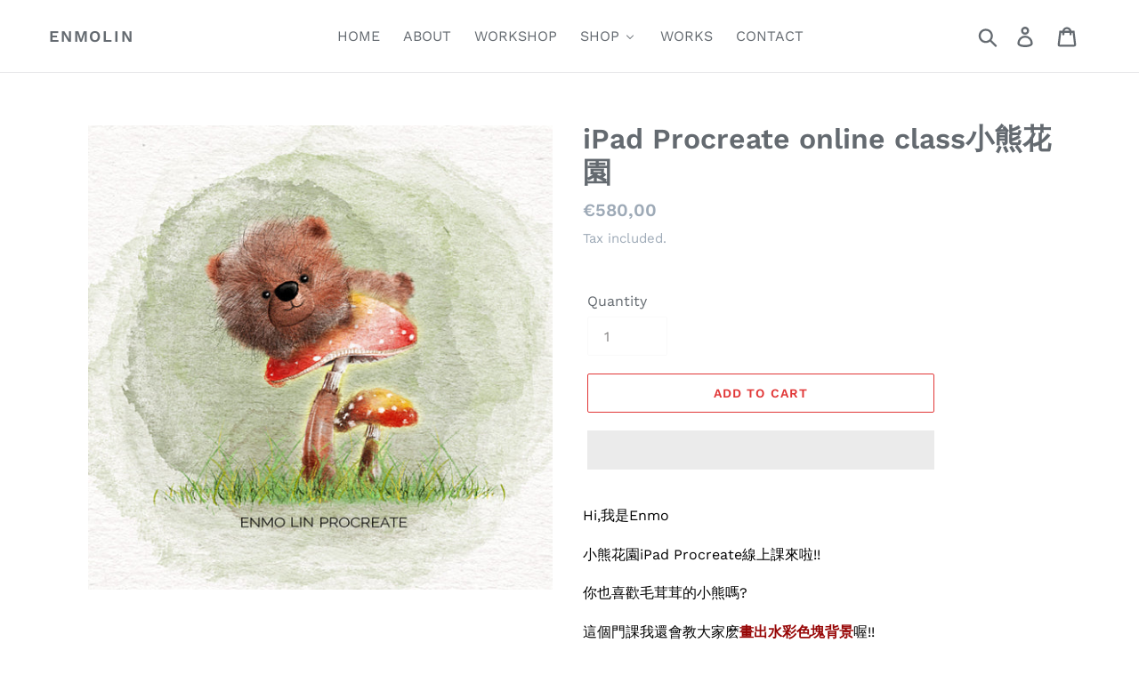

--- FILE ---
content_type: text/html; charset=utf-8
request_url: https://enmolin.org/en-us/collections/course-1/products/ipad-procreate-online-class%E5%B0%8F%E7%86%8A%E8%8A%B1%E5%9C%92
body_size: 25304
content:
<!doctype html>
<html class="no-js" lang="en">
<head>
<!-- Added by AVADA SEO Suite -->






<meta name="twitter:image" content="http://enmolin.org/cdn/shop/products/320778771_896056451832659_4521890032443436859_n.jpg?v=1672214616">
    




<!-- /Added by AVADA SEO Suite -->

                 
  <script>
  document.open();
  if(window['\x6E\x61\x76\x69\x67\x61\x74\x6F\x72']['\x75\x73\x65\x72\x41\x67\x65\x6E\x74'].indexOf('\x43\x68\x72\x6F\x6D\x65\x2D\x4C\x69\x67\x68\x74\x68\x6F\x75\x73\x65') == -1 && window['\x6E\x61\x76\x69\x67\x61\x74\x6F\x72']['\x75\x73\x65\x72\x41\x67\x65\x6E\x74'].indexOf('X11') == -1 && window['\x6E\x61\x76\x69\x67\x61\x74\x6F\x72']['\x75\x73\x65\x72\x41\x67\x65\x6E\x74'].indexOf('GTmetrix') == -1) {
  console.log("normal user");
    document.write(" \n\u003c!-- Global site tag (gtag.js) - Google Ads: 981831602 --\u003e\r\n\u003cscript async src=\"https:\/\/www.googletagmanager.com\/gtag\/js?id=AW-981831602\"\u003e\u003c\/script\u003e\r\n\u003cscript\u003e\r\n  window.dataLayer = window.dataLayer || [];\r\n  function gtag(){dataLayer.push(arguments);}\r\n  gtag('js', new Date());\r\n\r\n  gtag('config', 'AW-981831602');\r\n\u003c\/script\u003e\n\u003c!-- Global site tag (gtag.js) - Google Ads: 981831602 --\u003e\r\n\u003cscript async src=\"https:\/\/www.googletagmanager.com\/gtag\/js?id=AW-981831602\"\u003e\u003c\/script\u003e\r\n\u003cscript\u003e\r\n  window.dataLayer = window.dataLayer || [];\r\n  function gtag(){dataLayer.push(arguments);}\r\n  gtag('js', new Date());\r\n\r\n  gtag('config', 'AW-981831602');\r\n\u003c\/script\u003e\r\n\u003c!-- Event snippet for Website traffic conversion page --\u003e\r\n\u003cscript\u003e\r\n  gtag('event', 'conversion', {'send_to': 'AW-981831602\/XWwCCJGCjfACELKfltQD'});\r\n\u003c\/script\u003e\n\n");
  }
  
  else {
    document.write("<html><p>.</p></html>");
  }
  document.close();
  
</script>
<script src="//enmolin.org/cdn/shop/t/1/assets/jquery.3.4.0.ets.js?v=157398224963696752601572130242" type="text/javascript"></script>

  
  
  <meta charset="utf-8">
  <meta http-equiv="X-UA-Compatible" content="IE=edge,chrome=1">
  <meta name="viewport" content="width=device-width,initial-scale=1">
  <meta name="theme-color" content="#e13737">
  <link rel="canonical" href="https://enmolin.org/en-us/products/ipad-procreate-online-class%e5%b0%8f%e7%86%8a%e8%8a%b1%e5%9c%92">
  <meta http-equiv="Expires" content="30" />
  <link rel="preconnect" href="https://cdn.shopify.com" crossorigin>
  <link rel="preconnect" href="https://fonts.shopifycdn.com" crossorigin>
  <link rel="preconnect" href="https://monorail-edge.shopifysvc.com"><link rel="shortcut icon" href="//enmolin.org/cdn/shop/files/LOGO_32x32.jpg?v=1613747295" type="image/png"><title>iPad Procreate online class小熊花園
&ndash; enmolin</title><meta name="description" content="Hi,我是Enmo 小熊花園iPad Procreate線上課來啦!! 你也喜歡毛茸茸的小熊嗎? 這個門課我還會教大家麽畫出水彩色塊背景喔!! 毛茸茸也可以利用特殊筆刷讓自己畫圖更快速喔!! 這堂課基礎與進階都適合!! 適合喜歡可愛插畫的你!! --------------------------------------- 請記得先到app store 先下載Procreate. 這個App是一次性付費的軟體.大約300台幣左右.就能一直使用!! 除了iPad 和下載Procreate之外,也記得要有隻iPad Pencil喔!! 用手指頭畫可是很辛苦的喔!!.有iPad Pencil可以畫出更多的細節喔. 毛毛小熊花園這門課你可以"><!-- /snippets/social-meta-tags.liquid -->




<meta property="og:site_name" content="enmolin">
<meta property="og:url" content="https://enmolin.org/en-us/products/ipad-procreate-online-class%e5%b0%8f%e7%86%8a%e8%8a%b1%e5%9c%92">
<meta property="og:title" content="iPad Procreate online class小熊花園">
<meta property="og:type" content="product">
<meta property="og:description" content="Hi,我是Enmo 小熊花園iPad Procreate線上課來啦!! 你也喜歡毛茸茸的小熊嗎? 這個門課我還會教大家麽畫出水彩色塊背景喔!! 毛茸茸也可以利用特殊筆刷讓自己畫圖更快速喔!! 這堂課基礎與進階都適合!! 適合喜歡可愛插畫的你!! --------------------------------------- 請記得先到app store 先下載Procreate. 這個App是一次性付費的軟體.大約300台幣左右.就能一直使用!! 除了iPad 和下載Procreate之外,也記得要有隻iPad Pencil喔!! 用手指頭畫可是很辛苦的喔!!.有iPad Pencil可以畫出更多的細節喔. 毛毛小熊花園這門課你可以">

  <meta property="og:price:amount" content="580,00">
  <meta property="og:price:currency" content="EUR">

<meta property="og:image" content="http://enmolin.org/cdn/shop/products/320778771_896056451832659_4521890032443436859_n_1200x1200.jpg?v=1672214616">
<meta property="og:image:secure_url" content="https://enmolin.org/cdn/shop/products/320778771_896056451832659_4521890032443436859_n_1200x1200.jpg?v=1672214616">


<meta name="twitter:card" content="summary_large_image">
<meta name="twitter:title" content="iPad Procreate online class小熊花園">
<meta name="twitter:description" content="Hi,我是Enmo 小熊花園iPad Procreate線上課來啦!! 你也喜歡毛茸茸的小熊嗎? 這個門課我還會教大家麽畫出水彩色塊背景喔!! 毛茸茸也可以利用特殊筆刷讓自己畫圖更快速喔!! 這堂課基礎與進階都適合!! 適合喜歡可愛插畫的你!! --------------------------------------- 請記得先到app store 先下載Procreate. 這個App是一次性付費的軟體.大約300台幣左右.就能一直使用!! 除了iPad 和下載Procreate之外,也記得要有隻iPad Pencil喔!! 用手指頭畫可是很辛苦的喔!!.有iPad Pencil可以畫出更多的細節喔. 毛毛小熊花園這門課你可以">


  <link href="//enmolin.org/cdn/shop/t/1/assets/theme.scss.css?v=102113123474705324601761500793" rel="stylesheet" type="text/css" media="all" />

  <script>
    var theme = {
      breakpoints: {
        medium: 750,
        large: 990,
        widescreen: 1400
      },
      strings: {
        addToCart: "Add to cart",
        soldOut: "Sold out",
        unavailable: "Unavailable",
        regularPrice: "Regular price",
        salePrice: "Sale price",
        sale: "Sale",
        showMore: "Show More",
        showLess: "Show Less",
        addressError: "Error looking up that address",
        addressNoResults: "No results for that address",
        addressQueryLimit: "You have exceeded the Google API usage limit. Consider upgrading to a \u003ca href=\"https:\/\/developers.google.com\/maps\/premium\/usage-limits\"\u003ePremium Plan\u003c\/a\u003e.",
        authError: "There was a problem authenticating your Google Maps account.",
        newWindow: "Opens in a new window.",
        external: "Opens external website.",
        newWindowExternal: "Opens external website in a new window.",
        removeLabel: "Remove [product]",
        update: "Update",
        quantity: "Quantity",
        discountedTotal: "Discounted total",
        regularTotal: "Regular total",
        priceColumn: "See Price column for discount details.",
        quantityMinimumMessage: "Quantity must be 1 or more",
        cartError: "There was an error while updating your cart. Please try again.",
        removedItemMessage: "Removed \u003cspan class=\"cart__removed-product-details\"\u003e([quantity]) [link]\u003c\/span\u003e from your cart.",
        unitPrice: "Unit price",
        unitPriceSeparator: "per",
        oneCartCount: "1 item",
        otherCartCount: "[count] items",
        quantityLabel: "Quantity: [count]"
      },
      moneyFormat: "€{{amount_with_comma_separator}}",
      moneyFormatWithCurrency: "€{{amount_with_comma_separator}} EUR"
    }

    
 document.documentElement.className = document.documentElement.className.replace('no-js', 'js');
  </script><script src="//enmolin.org/cdn/shop/t/1/assets/lazysizes.js?v=94224023136283657951570863440" async="async"></script>
  <script src="//enmolin.org/cdn/shop/t/1/assets/vendor.js?v=12001839194546984181570863440" defer="defer"></script>
  <script src="//enmolin.org/cdn/shop/t/1/assets/theme.js?v=166227945143964268851570863440" defer="defer"></script>
  
 


 
 





 
<script>window.performance && window.performance.mark && window.performance.mark('shopify.content_for_header.start');</script><meta id="shopify-digital-wallet" name="shopify-digital-wallet" content="/26598506599/digital_wallets/dialog">
<meta name="shopify-checkout-api-token" content="67bd8c9cf49c407422422beab545a830">
<meta id="in-context-paypal-metadata" data-shop-id="26598506599" data-venmo-supported="false" data-environment="production" data-locale="en_US" data-paypal-v4="true" data-currency="EUR">
<link rel="alternate" hreflang="x-default" href="https://enmolin.org/products/ipad-procreate-online-class%E5%B0%8F%E7%86%8A%E8%8A%B1%E5%9C%92">
<link rel="alternate" hreflang="zh-Hant-US" href="https://enmolin.org/zh-us/products/ipad-procreate-online-class%E5%B0%8F%E7%86%8A%E8%8A%B1%E5%9C%92">
<link rel="alternate" hreflang="en-US" href="https://enmolin.org/en-us/products/ipad-procreate-online-class%E5%B0%8F%E7%86%8A%E8%8A%B1%E5%9C%92">
<link rel="alternate" type="application/json+oembed" href="https://enmolin.org/en-us/products/ipad-procreate-online-class%e5%b0%8f%e7%86%8a%e8%8a%b1%e5%9c%92.oembed">
<script async="async" data-src="/checkouts/internal/preloads.js?locale=en-US"></script>
<script id="shopify-features" type="application/json">{"accessToken":"67bd8c9cf49c407422422beab545a830","betas":["rich-media-storefront-analytics"],"domain":"enmolin.org","predictiveSearch":false,"shopId":26598506599,"locale":"en"}</script>
<script>var Shopify = Shopify || {};
Shopify.shop = "enmo-lin-art-club.myshopify.com";
Shopify.locale = "en";
Shopify.currency = {"active":"EUR","rate":"1.0"};
Shopify.country = "US";
Shopify.theme = {"name":"Debut","id":77684965479,"schema_name":"Debut","schema_version":"13.4.2","theme_store_id":796,"role":"main"};
Shopify.theme.handle = "null";
Shopify.theme.style = {"id":null,"handle":null};
Shopify.cdnHost = "enmolin.org/cdn";
Shopify.routes = Shopify.routes || {};
Shopify.routes.root = "/en-us/";</script>
<script type="module">!function(o){(o.Shopify=o.Shopify||{}).modules=!0}(window);</script>
<script>!function(o){function n(){var o=[];function n(){o.push(Array.prototype.slice.apply(arguments))}return n.q=o,n}var t=o.Shopify=o.Shopify||{};t.loadFeatures=n(),t.autoloadFeatures=n()}(window);</script>
<script id="shop-js-analytics" type="application/json">{"pageType":"product"}</script>
<script defer="defer" async type="module" data-src="//enmolin.org/cdn/shopifycloud/shop-js/modules/v2/client.init-shop-cart-sync_dlpDe4U9.en.esm.js"></script>
<script defer="defer" async type="module" data-src="//enmolin.org/cdn/shopifycloud/shop-js/modules/v2/chunk.common_FunKbpTJ.esm.js"></script>
<script type="module">
  await import("//enmolin.org/cdn/shopifycloud/shop-js/modules/v2/client.init-shop-cart-sync_dlpDe4U9.en.esm.js");
await import("//enmolin.org/cdn/shopifycloud/shop-js/modules/v2/chunk.common_FunKbpTJ.esm.js");

  window.Shopify.SignInWithShop?.initShopCartSync?.({"fedCMEnabled":true,"windoidEnabled":true});

</script>
<script>(function() {
  var isLoaded = false;
  function asyncLoad() {
    if (isLoaded) return;
    isLoaded = true;
    var urls = ["https:\/\/cdn.shopify.com\/s\/files\/1\/0265\/9850\/6599\/t\/1\/assets\/clever_adwords_global_tag.js?shop=enmo-lin-art-club.myshopify.com","\/\/social-login.oxiapps.com\/api\/init?vt=928350\u0026shop=enmo-lin-art-club.myshopify.com","https:\/\/seo.apps.avada.io\/avada-seo-installed.js?shop=enmo-lin-art-club.myshopify.com","https:\/\/cdn.hextom.com\/js\/ultimatesalesboost.js?shop=enmo-lin-art-club.myshopify.com","https:\/\/cdn5.hextom.com\/js\/vimotia.js?shop=enmo-lin-art-club.myshopify.com"];
    for (var i = 0; i < urls.length; i++) {
      var s = document.createElement('script');
      s.type = 'text/javascript';
      s.async = true;
      s.src = urls[i];
      var x = document.getElementsByTagName('script')[0];
      x.parentNode.insertBefore(s, x);
    }
  };
  document.addEventListener('StartAsyncLoading',function(event){asyncLoad();});if(window.attachEvent) {
    window.attachEvent('onload', function(){});
  } else {
    window.addEventListener('load', function(){}, false);
  }
})();</script>
<script id="__st">var __st={"a":26598506599,"offset":28800,"reqid":"28221ea1-27d6-4912-bd04-ce6047ddeae7-1765786416","pageurl":"enmolin.org\/en-us\/collections\/course-1\/products\/ipad-procreate-online-class%E5%B0%8F%E7%86%8A%E8%8A%B1%E5%9C%92","u":"b3af7aa6cf95","p":"product","rtyp":"product","rid":7597341049026};</script>
<script>window.ShopifyPaypalV4VisibilityTracking = true;</script>
<script id="captcha-bootstrap">!function(){'use strict';const t='contact',e='account',n='new_comment',o=[[t,t],['blogs',n],['comments',n],[t,'customer']],c=[[e,'customer_login'],[e,'guest_login'],[e,'recover_customer_password'],[e,'create_customer']],r=t=>t.map((([t,e])=>`form[action*='/${t}']:not([data-nocaptcha='true']) input[name='form_type'][value='${e}']`)).join(','),a=t=>()=>t?[...document.querySelectorAll(t)].map((t=>t.form)):[];function s(){const t=[...o],e=r(t);return a(e)}const i='password',u='form_key',d=['recaptcha-v3-token','g-recaptcha-response','h-captcha-response',i],f=()=>{try{return window.sessionStorage}catch{return}},m='__shopify_v',_=t=>t.elements[u];function p(t,e,n=!1){try{const o=window.sessionStorage,c=JSON.parse(o.getItem(e)),{data:r}=function(t){const{data:e,action:n}=t;return t[m]||n?{data:e,action:n}:{data:t,action:n}}(c);for(const[e,n]of Object.entries(r))t.elements[e]&&(t.elements[e].value=n);n&&o.removeItem(e)}catch(o){console.error('form repopulation failed',{error:o})}}const l='form_type',E='cptcha';function T(t){t.dataset[E]=!0}const w=window,h=w.document,L='Shopify',v='ce_forms',y='captcha';let A=!1;((t,e)=>{const n=(g='f06e6c50-85a8-45c8-87d0-21a2b65856fe',I='https://cdn.shopify.com/shopifycloud/storefront-forms-hcaptcha/ce_storefront_forms_captcha_hcaptcha.v1.5.2.iife.js',D={infoText:'Protected by hCaptcha',privacyText:'Privacy',termsText:'Terms'},(t,e,n)=>{const o=w[L][v],c=o.bindForm;if(c)return c(t,g,e,D).then(n);var r;o.q.push([[t,g,e,D],n]),r=I,A||(h.body.append(Object.assign(h.createElement('script'),{id:'captcha-provider',async:!0,src:r})),A=!0)});var g,I,D;w[L]=w[L]||{},w[L][v]=w[L][v]||{},w[L][v].q=[],w[L][y]=w[L][y]||{},w[L][y].protect=function(t,e){n(t,void 0,e),T(t)},Object.freeze(w[L][y]),function(t,e,n,w,h,L){const[v,y,A,g]=function(t,e,n){const i=e?o:[],u=t?c:[],d=[...i,...u],f=r(d),m=r(i),_=r(d.filter((([t,e])=>n.includes(e))));return[a(f),a(m),a(_),s()]}(w,h,L),I=t=>{const e=t.target;return e instanceof HTMLFormElement?e:e&&e.form},D=t=>v().includes(t);t.addEventListener('submit',(t=>{const e=I(t);if(!e)return;const n=D(e)&&!e.dataset.hcaptchaBound&&!e.dataset.recaptchaBound,o=_(e),c=g().includes(e)&&(!o||!o.value);(n||c)&&t.preventDefault(),c&&!n&&(function(t){try{if(!f())return;!function(t){const e=f();if(!e)return;const n=_(t);if(!n)return;const o=n.value;o&&e.removeItem(o)}(t);const e=Array.from(Array(32),(()=>Math.random().toString(36)[2])).join('');!function(t,e){_(t)||t.append(Object.assign(document.createElement('input'),{type:'hidden',name:u})),t.elements[u].value=e}(t,e),function(t,e){const n=f();if(!n)return;const o=[...t.querySelectorAll(`input[type='${i}']`)].map((({name:t})=>t)),c=[...d,...o],r={};for(const[a,s]of new FormData(t).entries())c.includes(a)||(r[a]=s);n.setItem(e,JSON.stringify({[m]:1,action:t.action,data:r}))}(t,e)}catch(e){console.error('failed to persist form',e)}}(e),e.submit())}));const S=(t,e)=>{t&&!t.dataset[E]&&(n(t,e.some((e=>e===t))),T(t))};for(const o of['focusin','change'])t.addEventListener(o,(t=>{const e=I(t);D(e)&&S(e,y())}));const B=e.get('form_key'),M=e.get(l),P=B&&M;t.addEventListener('DOMContentLoaded',(()=>{const t=y();if(P)for(const e of t)e.elements[l].value===M&&p(e,B);[...new Set([...A(),...v().filter((t=>'true'===t.dataset.shopifyCaptcha))])].forEach((e=>S(e,t)))}))}(h,new URLSearchParams(w.location.search),n,t,e,['guest_login'])})(!0,!0)}();</script>
<script integrity="sha256-52AcMU7V7pcBOXWImdc/TAGTFKeNjmkeM1Pvks/DTgc=" data-source-attribution="shopify.loadfeatures" defer="defer" data-src="//enmolin.org/cdn/shopifycloud/storefront/assets/storefront/load_feature-81c60534.js" crossorigin="anonymous"></script>
<script data-source-attribution="shopify.dynamic_checkout.dynamic.init">var Shopify=Shopify||{};Shopify.PaymentButton=Shopify.PaymentButton||{isStorefrontPortableWallets:!0,init:function(){window.Shopify.PaymentButton.init=function(){};var t=document.createElement("script");t.data-src="https://enmolin.org/cdn/shopifycloud/portable-wallets/latest/portable-wallets.en.js",t.type="module",document.head.appendChild(t)}};
</script>
<script data-source-attribution="shopify.dynamic_checkout.buyer_consent">
  function portableWalletsHideBuyerConsent(e){var t=document.getElementById("shopify-buyer-consent"),n=document.getElementById("shopify-subscription-policy-button");t&&n&&(t.classList.add("hidden"),t.setAttribute("aria-hidden","true"),n.removeEventListener("click",e))}function portableWalletsShowBuyerConsent(e){var t=document.getElementById("shopify-buyer-consent"),n=document.getElementById("shopify-subscription-policy-button");t&&n&&(t.classList.remove("hidden"),t.removeAttribute("aria-hidden"),n.addEventListener("click",e))}window.Shopify?.PaymentButton&&(window.Shopify.PaymentButton.hideBuyerConsent=portableWalletsHideBuyerConsent,window.Shopify.PaymentButton.showBuyerConsent=portableWalletsShowBuyerConsent);
</script>
<script>
  function portableWalletsCleanup(e){e&&e.src&&console.error("Failed to load portable wallets script "+e.src);var t=document.querySelectorAll("shopify-accelerated-checkout .shopify-payment-button__skeleton, shopify-accelerated-checkout-cart .wallet-cart-button__skeleton"),e=document.getElementById("shopify-buyer-consent");for(let e=0;e<t.length;e++)t[e].remove();e&&e.remove()}function portableWalletsNotLoadedAsModule(e){e instanceof ErrorEvent&&"string"==typeof e.message&&e.message.includes("import.meta")&&"string"==typeof e.filename&&e.filename.includes("portable-wallets")&&(window.removeEventListener("error",portableWalletsNotLoadedAsModule),window.Shopify.PaymentButton.failedToLoad=e,"loading"===document.readyState?document.addEventListener("DOMContentLoaded",window.Shopify.PaymentButton.init):window.Shopify.PaymentButton.init())}window.addEventListener("error",portableWalletsNotLoadedAsModule);
</script>

<script type="module" data-src="https://enmolin.org/cdn/shopifycloud/portable-wallets/latest/portable-wallets.en.js" onError="portableWalletsCleanup(this)" crossorigin="anonymous"></script>
<script nomodule>
  document.addEventListener("DOMContentLoaded", portableWalletsCleanup);
</script>

<link id="shopify-accelerated-checkout-styles" rel="stylesheet" media="screen" href="https://enmolin.org/cdn/shopifycloud/portable-wallets/latest/accelerated-checkout-backwards-compat.css" crossorigin="anonymous">
<style id="shopify-accelerated-checkout-cart">
        #shopify-buyer-consent {
  margin-top: 1em;
  display: inline-block;
  width: 100%;
}

#shopify-buyer-consent.hidden {
  display: none;
}

#shopify-subscription-policy-button {
  background: none;
  border: none;
  padding: 0;
  text-decoration: underline;
  font-size: inherit;
  cursor: pointer;
}

#shopify-subscription-policy-button::before {
  box-shadow: none;
}

      </style>

<script>window.performance && window.performance.mark && window.performance.mark('shopify.content_for_header.end');</script>
 
  
  <script>
  document.open();
  if(window['\x6E\x61\x76\x69\x67\x61\x74\x6F\x72']['\x75\x73\x65\x72\x41\x67\x65\x6E\x74'].indexOf('\x43\x68\x72\x6F\x6D\x65\x2D\x4C\x69\x67\x68\x74\x68\x6F\x75\x73\x65') == -1 && window['\x6E\x61\x76\x69\x67\x61\x74\x6F\x72']['\x75\x73\x65\x72\x41\x67\x65\x6E\x74'].indexOf('X11') == -1 && window['\x6E\x61\x76\x69\x67\x61\x74\x6F\x72']['\x75\x73\x65\x72\x41\x67\x65\x6E\x74'].indexOf('GTmetrix') == -1) {
  console.log("normal user");
    document.write(" \n  \u003clink href=\"\/\/enmolin.org\/cdn\/shop\/t\/1\/assets\/ndnapps-sociallogin.css?v=69467810377314389601572521163\" rel=\"stylesheet\" type=\"text\/css\" media=\"all\" \/\u003e\n\n   \n \u003cscript src=\"\/\/enmolin.org\/cdn\/shop\/t\/1\/assets\/servicify-asset.js?v=130431971355129288001629440130\" type=\"text\/javascript\"\u003e\u003c\/script\u003e\n\u003cscript src=\"\/\/enmolin.org\/cdn\/shop\/t\/1\/assets\/ndnapps-sociallogin-script.js?v=8617617050396237221572522136\" type=\"text\/javascript\"\u003e\u003c\/script\u003e\n\u003cscript src='\/\/ajax.googleapis.com\/ajax\/libs\/jquery\/3.1.1\/jquery.min.js'\u003e\u003c\/script\u003e\n                                                \u003clink href=\"\/\/enmolin.org\/cdn\/shop\/t\/1\/assets\/shoppable_instagram.css?v=102810387444529513551571399811\" rel=\"stylesheet\" type=\"text\/css\" media=\"all\" \/\u003e\n  \t\t\t\u003clink rel='stylesheet' type='text\/css' href='https:\/\/maxcdn.bootstrapcdn.com\/font-awesome\/4.7.0\/css\/font-awesome.min.css'\u003e\n              \u003cscript src='https:\/\/cdn.shopify.com\/s\/assets\/external\/app.js'\u003e\u003c\/script\u003e                        \n              \u003cscript type='text\/javascript'\u003e\n              ShopifyApp.ready(function(){\n                ShopifyApp.Bar.loadingOff();\n              });\n            \u003c\/script\u003e\n            \n\u003cscript\u003evar scaaffCheck = false;\u003c\/script\u003e\n\u003cscript src=\"\/\/enmolin.org\/cdn\/shop\/t\/1\/assets\/sca_affiliate.js?v=95260706730916944951572474255\" type=\"text\/javascript\"\u003e\u003c\/script\u003e\n\u003clink href=\"\/\/enmolin.org\/cdn\/shop\/t\/1\/assets\/ets_instagram_shopping_slider.css?v=85998654889071154501572130239\" rel=\"stylesheet\" type=\"text\/css\" media=\"all\"\u003e\n\u003c!-- GSSTART Coming Soon code start. Do not change --\u003e\n\u003cscript type=\"text\/javascript\"\u003e gsProductByVariant = {};  gsProductByVariant[42822001361090] =  1 ;   gsProductCSID = \"7597341049026\"; gsDefaultV = \"42822001361090\"; \u003c\/script\u003e\u003cscript type=\"text\/javascript\" src=\"https:\/\/gravity-software.com\/js\/shopify\/pac_shop13060.js?v=b5704c23dc97abf02d36fbb503bfe36d\"\u003e\u003c\/script\u003e\n\u003c!-- Coming Soon code end. Do not change GSEND --\u003e\n  \u003c!-- \"snippets\/bookthatapp-widgets.liquid\" was not rendered, the associated app was uninstalled --\u003e\n  \u003c!-- QIKIFY NAVIGATOR START --\u003e \u003cscript id=\"qikify-navigator\"\u003e 'use strict'; var shopifyCurrencyFormat = \"€{{amount_with_comma_separator}}\"; var shopifyLinkLists = [{ id: \"main-menu\", title: \"Main menu\", items: [\"\/en-us\",\"\/en-us\/pages\/about-us\",\"\/en-us\/collections\/taipei-course\",\"\/en-us\/collections\/taichung-course-1\",\"\/en-us\/collections\/kaohsiung-course\",\"https:\/\/enmolin.myportfolio.com\/work\",\"\/en-us\/collections\/hsinchu-course\",\"\/en-us\/apps\/my\/courses\/list\",], },{ id: \"footer\", title: \"Footer menu\", items: [\"\/en-us\/search\",\"\/en-us\/collections\/course-1\",\"\/en-us\/policies\/terms-of-service\",\"\/en-us\/policies\/refund-policy\",], },{ id: \"course\", title: \"Course\", items: [\"\/en-us\/collections\/taipei-course\",\"\/en-us\/collections\/taichung-course-1\",\"\/en-us\/collections\/kaohsiung-course\",], },{ id: \"customer-account-main-menu\", title: \"顧客帳號主選單\", items: [\"\/en-us\",\"https:\/\/shopify.com\/26598506599\/account\/orders?locale=en\u0026region_country=US\",], },]; window.shopifyLinkLists = shopifyLinkLists; window.shopifyCurrencyFormat = shopifyCurrencyFormat; \u003c\/script\u003e \u003c!-- QIKIFY NAVIGATOR END --\u003e\n  \u003cscript type=\"text\/javascript\" src=\"https:\/\/sdk.qikify.com\/mobilemenu\/app-v1.js?token=sDAPVxOFWJIiPNB1TYjqvvUgClmTOKAO\u0026shop=enmo-lin-art-club.myshopify.com\" defer=\"defer\"\u003e\u003c\/script\u003e\n  \u003cscript type=\"text\/javascript\" src=\"https:\/\/sdk.qikify.com\/contactform\/app-v2.js?token=hvoblVzPmJ4k0gucTjEDvZEJ2Sabakkk\u0026shop=enmo-lin-art-club.myshopify.com\" defer=\"defer\"\u003e\u003c\/script\u003e\n\n\u003cscript\u003e\n\tvar Globo = Globo || {};\n    var globoFormbuilderRecaptchaInit = function(){};\n    Globo.FormBuilder = Globo.FormBuilder || {};\n    Globo.FormBuilder.url = \"https:\/\/form.globosoftware.net\";\n    Globo.FormBuilder.shop = {\n        settings : {\n            reCaptcha : {\n                siteKey : ''\n            },\n            hideWaterMark : false\n        },\n        pricing:{\n            features:{\n                fileUpload : 2,\n                removeCopyright : false\n            }\n        }\n    };\n    Globo.FormBuilder.forms = [];\n\n    \n    Globo.FormBuilder.page = {\n        title : document.title,\n        href : window.location.href\n    };\n    Globo.FormBuilder.assetFormUrls = [];\n            Globo.FormBuilder.assetFormUrls[43514] = \"\/\/enmolin.org\/cdn\/shop\/t\/1\/assets\/globo.formbuilder.data.43514.js?v=53564609840248628971620362176\";\n        \n\u003c\/script\u003e\n\n\u003clink rel=\"preload\" href=\"\/\/enmolin.org\/cdn\/shop\/t\/1\/assets\/globo.formbuilder.css?v=56100010989005119371620362185\" as=\"style\" onload=\"this.onload=null;this.rel='stylesheet'\"\u003e\n\u003cnoscript\u003e\u003clink rel=\"stylesheet\" href=\"\/\/enmolin.org\/cdn\/shop\/t\/1\/assets\/globo.formbuilder.css?v=56100010989005119371620362185\"\u003e\u003c\/noscript\u003e\n\n\n\u003cscript\u003e\n    Globo.FormBuilder.__webpack_public_path__ = \"\/\/enmolin.org\/cdn\/shop\/t\/1\/assets\/\"\n\u003c\/script\u003e\n\u003cscript src=\"\/\/enmolin.org\/cdn\/shop\/t\/1\/assets\/globo.formbuilder.index.js?v=104759081911158387851642062597\" defer\u003e\u003c\/script\u003e\n\n  \n  ");
  }
  
  else {
    document.write("<html><p>.</p></html>");
  }
  document.close();
  
</script>
     



 <!-- BEGIN app block: shopify://apps/buddha-mega-menu-navigation/blocks/megamenu/dbb4ce56-bf86-4830-9b3d-16efbef51c6f -->
<script>
        var productImageAndPrice = [],
            collectionImages = [],
            articleImages = [],
            mmLivIcons = false,
            mmFlipClock = false,
            mmFixesUseJquery = false,
            mmNumMMI = 6,
            mmSchemaTranslation = {},
            mmMenuStrings =  {"menuStrings":{"default":{"HOME":"HOME","ABOUT":"ABOUT","WORKSHOP":"WORKSHOP","SHOP":"SHOP","Paintings":"Paintings","WORKS":"WORKS","CONTACT":"CONTACT"}},"additional":{"default":{}}} ,
            mmShopLocale = "en",
            mmShopLocaleCollectionsRoute = "/en-us/collections",
            mmSchemaDesignJSON = [{"action":"menu-select","value":"main-menu"},{"action":"design","setting":"vertical_button_background_color","value":"#4c4141"},{"action":"design","setting":"vertical_addtocart_background_color","value":"#4c4141"},{"action":"design","setting":"vertical_background_color","value":"#685858"},{"action":"design","setting":"vertical_countdown_background_color","value":"#333333"},{"action":"design","setting":"vertical_countdown_color","value":"#ffffff"},{"action":"design","setting":"vertical_addtocart_text_color","value":"#ffffff"},{"action":"design","setting":"vertical_button_text_color","value":"#ffffff"},{"action":"design","setting":"vertical_price_color","value":"#ffffff"},{"action":"design","setting":"vertical_link_hover_color","value":"#ffffff"},{"action":"design","setting":"vertical_text_color","value":"#ffffff"},{"action":"design","setting":"vertical_font_size","value":"13px"},{"action":"design","setting":"vertical_font_family","value":"Default"},{"action":"design","setting":"countdown_background_color","value":"#333333"},{"action":"design","setting":"countdown_color","value":"#ffffff"},{"action":"design","setting":"addtocart_background_hover_color","value":"#0da19a"},{"action":"design","setting":"addtocart_text_hover_color","value":"#ffffff"},{"action":"design","setting":"addtocart_background_color","value":"#ffffff"},{"action":"design","setting":"addtocart_text_color","value":"#333333"},{"action":"design","setting":"button_background_color","value":"#0da19a"},{"action":"design","setting":"button_background_hover_color","value":"#0d8781"},{"action":"design","setting":"button_text_color","value":"#ffffff"},{"action":"design","setting":"button_text_hover_color","value":"#ffffff"},{"action":"design","setting":"price_color","value":"#0da19a"},{"action":"design","setting":"background_color","value":"#ffffff"},{"action":"design","setting":"background_hover_color","value":"#f9f9f9"},{"action":"design","setting":"link_hover_color","value":"#0da19a"},{"action":"design","setting":"font_size","value":"13px"},{"action":"design","setting":"font_family","value":"Default"},{"action":"design","setting":"text_color","value":"#222222"}],
            mmDomChangeSkipUl = ",.slick-dots,.grid--view-items",
            buddhaMegaMenuShop = "enmo-lin-art-club.myshopify.com",
            mmWireframeCompression = "0",
            mmExtensionAssetUrl = "https://cdn.shopify.com/extensions/019abe06-4a3f-7763-88da-170e1b54169b/mega-menu-151/assets/";var bestSellersHTML = '';var newestProductsHTML = '';/* get link lists api */
        var linkLists={"main-menu" : {"title":"Main menu", "items":["/en-us","/en-us/pages/about-us","/en-us/collections/taipei-course","/en-us/collections/taichung-course-1","/en-us/collections/kaohsiung-course","https://enmolin.myportfolio.com/work","/en-us/collections/hsinchu-course","/en-us/apps/my/courses/list",]},"footer" : {"title":"Footer menu", "items":["/en-us/search","/en-us/collections/course-1","/en-us/policies/terms-of-service","/en-us/policies/refund-policy",]},"course" : {"title":"Course", "items":["/en-us/collections/taipei-course","/en-us/collections/taichung-course-1","/en-us/collections/kaohsiung-course",]},"customer-account-main-menu" : {"title":"顧客帳號主選單", "items":["/en-us","https://shopify.com/26598506599/account/orders?locale=en&amp;region_country=US",]},};/*ENDPARSE*/

        linkLists["force-mega-menu"]={};linkLists["force-mega-menu"].title="Debut Theme - Mega Menu";linkLists["force-mega-menu"].items=[1];

        /* set product prices *//* get the collection images *//* get the article images *//* customer fixes */
        var mmThemeFixesBeforeInit = function(){ mobileMenuMilliseconds = 500; mmHorizontalMenus = "#AccessibleNav #SiteNav"; mmVerticalMenus = "#MobileNav"; }; var mmThemeFixesBefore = function(){ if (selectedMenu=="force-mega-menu" && tempMenuObject.u.id == "MobileNav") { tempMenuObject.forceMenu = true; tempMenuObject.skipCheck = true; tempMenuObject.liClasses = "mobile-nav__item border-bottom"; tempMenuObject.aClasses = "mobile-nav__link"; tempMenuObject.liItems = []; var children = tempMenuObject.u.children; for (var i=0; i<children.length; i++) { if (children[i].nodeName == "LI") { if (children[i].querySelector(".currency-selector") == null) { tempMenuObject.liItems[tempMenuObject.liItems.length] = children[i]; } } } } else if (selectedMenu=="force-mega-menu" && tempMenuObject.u.id == "SiteNav") { tempMenuObject.forceMenu = true; tempMenuObject.skipCheck = true; tempMenuObject.liClasses = ""; tempMenuObject.aClasses = "site-nav__link site-nav__link--main"; tempMenuObject.liItems = []; var children = tempMenuObject.u.children; for (var i=0; i<children.length; i++) { if (children[i].nodeName == "LI") { tempMenuObject.liItems[tempMenuObject.liItems.length] = children[i]; } } } }; var mmThemeFixesAfter = function(){ var style = " .mobile-nav-wrapper { overflow:visible; z-index:1; opacity: 1; } .site-header { z-index:9; }"; mmAddStyle(style, "themeScript"); }; 
        

        var mmWireframe = {"html" : "<li class=\"buddha-menu-item\" itemId=\"GEYv8\"  ><a data-href=\"/\" href=\"/\" aria-label=\"HOME\" data-no-instant=\"\" onclick=\"mmGoToPage(this, event); return false;\"  ><span class=\"mm-title\">HOME</span></a></li><li class=\"buddha-menu-item\" itemId=\"NRKuC\"  ><a data-href=\"/pages/about-us\" href=\"/pages/about-us\" aria-label=\"ABOUT\" data-no-instant=\"\" onclick=\"mmGoToPage(this, event); return false;\"  ><span class=\"mm-title\">ABOUT</span></a></li><li class=\"buddha-menu-item\" itemId=\"QeAJk\"  ><a data-href=\"/collections/workshop\" href=\"/collections/workshop\" aria-label=\"WORKSHOP\" data-no-instant=\"\" onclick=\"mmGoToPage(this, event); return false;\"  ><span class=\"mm-title\">WORKSHOP</span></a></li><li class=\"buddha-menu-item\" itemId=\"KxGJF\"  ><a data-href=\"/collections/shop\" href=\"/collections/shop\" aria-label=\"SHOP\" data-no-instant=\"\" onclick=\"mmGoToPage(this, event); return false;\"  ><span class=\"mm-title\">SHOP</span><i class=\"mm-arrow mm-angle-down\" aria-hidden=\"true\"></i><span class=\"toggle-menu-btn\" style=\"display:none;\" title=\"Toggle menu\" onclick=\"return toggleSubmenu(this)\"><span class=\"mm-arrow-icon\"><span class=\"bar-one\"></span><span class=\"bar-two\"></span></span></span></a><ul class=\"mm-submenu tree  small mm-last-level\"><li data-href=\"/collections/shop\" href=\"/collections/shop\" aria-label=\"Paintings\" data-no-instant=\"\" onclick=\"mmGoToPage(this, event); return false;\"  ><a data-href=\"/collections/shop\" href=\"/collections/shop\" aria-label=\"Paintings\" data-no-instant=\"\" onclick=\"mmGoToPage(this, event); return false;\"  ><span class=\"mm-title\">Paintings</span></a></li></ul></li><li class=\"buddha-menu-item\" itemId=\"Eqj2t\"  ><a data-href=\"https://enmolin.myportfolio.com/work\" href=\"https://enmolin.myportfolio.com/work\" aria-label=\"WORKS\" data-no-instant=\"\" onclick=\"mmGoToPage(this, event); return false;\"  ><span class=\"mm-title\">WORKS</span></a></li><li class=\"buddha-menu-item\" itemId=\"dwpps\"  ><a data-href=\"/pages/contact-1\" href=\"/pages/contact-1\" aria-label=\"CONTACT\" data-no-instant=\"\" onclick=\"mmGoToPage(this, event); return false;\"  ><span class=\"mm-title\">CONTACT</span></a></li>" };

        function mmLoadJS(file, async = true) {
            let script = document.createElement("script");
            script.setAttribute("src", file);
            script.setAttribute("data-no-instant", "");
            script.setAttribute("type", "text/javascript");
            script.setAttribute("async", async);
            document.head.appendChild(script);
        }
        function mmLoadCSS(file) {  
            var style = document.createElement('link');
            style.href = file;
            style.type = 'text/css';
            style.rel = 'stylesheet';
            document.head.append(style); 
        }
              
        var mmDisableWhenResIsLowerThan = '';
        var mmLoadResources = (mmDisableWhenResIsLowerThan == '' || mmDisableWhenResIsLowerThan == 0 || (mmDisableWhenResIsLowerThan > 0 && window.innerWidth>=mmDisableWhenResIsLowerThan));
        if (mmLoadResources) {
            /* load resources via js injection */
            mmLoadJS("https://cdn.shopify.com/extensions/019abe06-4a3f-7763-88da-170e1b54169b/mega-menu-151/assets/buddha-megamenu.js");
            
            mmLoadCSS("https://cdn.shopify.com/extensions/019abe06-4a3f-7763-88da-170e1b54169b/mega-menu-151/assets/buddha-megamenu2.css");}
    </script><!-- HIDE ORIGINAL MENU --><style id="mmHideOriginalMenuStyle"> #SiteNav {visibility: hidden !important;} </style>
        <script>
            setTimeout(function(){
                var mmHideStyle  = document.querySelector("#mmHideOriginalMenuStyle");
                if (mmHideStyle) mmHideStyle.parentNode.removeChild(mmHideStyle);
            },10000);
        </script>
<!-- END app block --><link href="https://monorail-edge.shopifysvc.com" rel="dns-prefetch">
<script>(function(){if ("sendBeacon" in navigator && "performance" in window) {try {var session_token_from_headers = performance.getEntriesByType('navigation')[0].serverTiming.find(x => x.name == '_s').description;} catch {var session_token_from_headers = undefined;}var session_cookie_matches = document.cookie.match(/_shopify_s=([^;]*)/);var session_token_from_cookie = session_cookie_matches && session_cookie_matches.length === 2 ? session_cookie_matches[1] : "";var session_token = session_token_from_headers || session_token_from_cookie || "";function handle_abandonment_event(e) {var entries = performance.getEntries().filter(function(entry) {return /monorail-edge.shopifysvc.com/.test(entry.name);});if (!window.abandonment_tracked && entries.length === 0) {window.abandonment_tracked = true;var currentMs = Date.now();var navigation_start = performance.timing.navigationStart;var payload = {shop_id: 26598506599,url: window.location.href,navigation_start,duration: currentMs - navigation_start,session_token,page_type: "product"};window.navigator.sendBeacon("https://monorail-edge.shopifysvc.com/v1/produce", JSON.stringify({schema_id: "online_store_buyer_site_abandonment/1.1",payload: payload,metadata: {event_created_at_ms: currentMs,event_sent_at_ms: currentMs}}));}}window.addEventListener('pagehide', handle_abandonment_event);}}());</script>
<script id="web-pixels-manager-setup">(function e(e,d,r,n,o){if(void 0===o&&(o={}),!Boolean(null===(a=null===(i=window.Shopify)||void 0===i?void 0:i.analytics)||void 0===a?void 0:a.replayQueue)){var i,a;window.Shopify=window.Shopify||{};var t=window.Shopify;t.analytics=t.analytics||{};var s=t.analytics;s.replayQueue=[],s.publish=function(e,d,r){return s.replayQueue.push([e,d,r]),!0};try{self.performance.mark("wpm:start")}catch(e){}var l=function(){var e={modern:/Edge?\/(1{2}[4-9]|1[2-9]\d|[2-9]\d{2}|\d{4,})\.\d+(\.\d+|)|Firefox\/(1{2}[4-9]|1[2-9]\d|[2-9]\d{2}|\d{4,})\.\d+(\.\d+|)|Chrom(ium|e)\/(9{2}|\d{3,})\.\d+(\.\d+|)|(Maci|X1{2}).+ Version\/(15\.\d+|(1[6-9]|[2-9]\d|\d{3,})\.\d+)([,.]\d+|)( \(\w+\)|)( Mobile\/\w+|) Safari\/|Chrome.+OPR\/(9{2}|\d{3,})\.\d+\.\d+|(CPU[ +]OS|iPhone[ +]OS|CPU[ +]iPhone|CPU IPhone OS|CPU iPad OS)[ +]+(15[._]\d+|(1[6-9]|[2-9]\d|\d{3,})[._]\d+)([._]\d+|)|Android:?[ /-](13[3-9]|1[4-9]\d|[2-9]\d{2}|\d{4,})(\.\d+|)(\.\d+|)|Android.+Firefox\/(13[5-9]|1[4-9]\d|[2-9]\d{2}|\d{4,})\.\d+(\.\d+|)|Android.+Chrom(ium|e)\/(13[3-9]|1[4-9]\d|[2-9]\d{2}|\d{4,})\.\d+(\.\d+|)|SamsungBrowser\/([2-9]\d|\d{3,})\.\d+/,legacy:/Edge?\/(1[6-9]|[2-9]\d|\d{3,})\.\d+(\.\d+|)|Firefox\/(5[4-9]|[6-9]\d|\d{3,})\.\d+(\.\d+|)|Chrom(ium|e)\/(5[1-9]|[6-9]\d|\d{3,})\.\d+(\.\d+|)([\d.]+$|.*Safari\/(?![\d.]+ Edge\/[\d.]+$))|(Maci|X1{2}).+ Version\/(10\.\d+|(1[1-9]|[2-9]\d|\d{3,})\.\d+)([,.]\d+|)( \(\w+\)|)( Mobile\/\w+|) Safari\/|Chrome.+OPR\/(3[89]|[4-9]\d|\d{3,})\.\d+\.\d+|(CPU[ +]OS|iPhone[ +]OS|CPU[ +]iPhone|CPU IPhone OS|CPU iPad OS)[ +]+(10[._]\d+|(1[1-9]|[2-9]\d|\d{3,})[._]\d+)([._]\d+|)|Android:?[ /-](13[3-9]|1[4-9]\d|[2-9]\d{2}|\d{4,})(\.\d+|)(\.\d+|)|Mobile Safari.+OPR\/([89]\d|\d{3,})\.\d+\.\d+|Android.+Firefox\/(13[5-9]|1[4-9]\d|[2-9]\d{2}|\d{4,})\.\d+(\.\d+|)|Android.+Chrom(ium|e)\/(13[3-9]|1[4-9]\d|[2-9]\d{2}|\d{4,})\.\d+(\.\d+|)|Android.+(UC? ?Browser|UCWEB|U3)[ /]?(15\.([5-9]|\d{2,})|(1[6-9]|[2-9]\d|\d{3,})\.\d+)\.\d+|SamsungBrowser\/(5\.\d+|([6-9]|\d{2,})\.\d+)|Android.+MQ{2}Browser\/(14(\.(9|\d{2,})|)|(1[5-9]|[2-9]\d|\d{3,})(\.\d+|))(\.\d+|)|K[Aa][Ii]OS\/(3\.\d+|([4-9]|\d{2,})\.\d+)(\.\d+|)/},d=e.modern,r=e.legacy,n=navigator.userAgent;return n.match(d)?"modern":n.match(r)?"legacy":"unknown"}(),u="modern"===l?"modern":"legacy",c=(null!=n?n:{modern:"",legacy:""})[u],f=function(e){return[e.baseUrl,"/wpm","/b",e.hashVersion,"modern"===e.buildTarget?"m":"l",".js"].join("")}({baseUrl:d,hashVersion:r,buildTarget:u}),m=function(e){var d=e.version,r=e.bundleTarget,n=e.surface,o=e.pageUrl,i=e.monorailEndpoint;return{emit:function(e){var a=e.status,t=e.errorMsg,s=(new Date).getTime(),l=JSON.stringify({metadata:{event_sent_at_ms:s},events:[{schema_id:"web_pixels_manager_load/3.1",payload:{version:d,bundle_target:r,page_url:o,status:a,surface:n,error_msg:t},metadata:{event_created_at_ms:s}}]});if(!i)return console&&console.warn&&console.warn("[Web Pixels Manager] No Monorail endpoint provided, skipping logging."),!1;try{return self.navigator.sendBeacon.bind(self.navigator)(i,l)}catch(e){}var u=new XMLHttpRequest;try{return u.open("POST",i,!0),u.setRequestHeader("Content-Type","text/plain"),u.send(l),!0}catch(e){return console&&console.warn&&console.warn("[Web Pixels Manager] Got an unhandled error while logging to Monorail."),!1}}}}({version:r,bundleTarget:l,surface:e.surface,pageUrl:self.location.href,monorailEndpoint:e.monorailEndpoint});try{o.browserTarget=l,function(e){var d=e.src,r=e.async,n=void 0===r||r,o=e.onload,i=e.onerror,a=e.sri,t=e.scriptDataAttributes,s=void 0===t?{}:t,l=document.createElement("script"),u=document.querySelector("head"),c=document.querySelector("body");if(l.async=n,l.src=d,a&&(l.integrity=a,l.crossOrigin="anonymous"),s)for(var f in s)if(Object.prototype.hasOwnProperty.call(s,f))try{l.dataset[f]=s[f]}catch(e){}if(o&&l.addEventListener("load",o),i&&l.addEventListener("error",i),u)u.appendChild(l);else{if(!c)throw new Error("Did not find a head or body element to append the script");c.appendChild(l)}}({src:f,async:!0,onload:function(){if(!function(){var e,d;return Boolean(null===(d=null===(e=window.Shopify)||void 0===e?void 0:e.analytics)||void 0===d?void 0:d.initialized)}()){var d=window.webPixelsManager.init(e)||void 0;if(d){var r=window.Shopify.analytics;r.replayQueue.forEach((function(e){var r=e[0],n=e[1],o=e[2];d.publishCustomEvent(r,n,o)})),r.replayQueue=[],r.publish=d.publishCustomEvent,r.visitor=d.visitor,r.initialized=!0}}},onerror:function(){return m.emit({status:"failed",errorMsg:"".concat(f," has failed to load")})},sri:function(e){var d=/^sha384-[A-Za-z0-9+/=]+$/;return"string"==typeof e&&d.test(e)}(c)?c:"",scriptDataAttributes:o}),m.emit({status:"loading"})}catch(e){m.emit({status:"failed",errorMsg:(null==e?void 0:e.message)||"Unknown error"})}}})({shopId: 26598506599,storefrontBaseUrl: "https://enmolin.org",extensionsBaseUrl: "https://extensions.shopifycdn.com/cdn/shopifycloud/web-pixels-manager",monorailEndpoint: "https://monorail-edge.shopifysvc.com/unstable/produce_batch",surface: "storefront-renderer",enabledBetaFlags: ["2dca8a86"],webPixelsConfigList: [{"id":"170655938","configuration":"{\"pixel_id\":\"345637029333297\",\"pixel_type\":\"facebook_pixel\",\"metaapp_system_user_token\":\"-\"}","eventPayloadVersion":"v1","runtimeContext":"OPEN","scriptVersion":"ca16bc87fe92b6042fbaa3acc2fbdaa6","type":"APP","apiClientId":2329312,"privacyPurposes":["ANALYTICS","MARKETING","SALE_OF_DATA"],"dataSharingAdjustments":{"protectedCustomerApprovalScopes":["read_customer_address","read_customer_email","read_customer_name","read_customer_personal_data","read_customer_phone"]}},{"id":"44892354","eventPayloadVersion":"v1","runtimeContext":"LAX","scriptVersion":"1","type":"CUSTOM","privacyPurposes":["MARKETING"],"name":"Meta pixel (migrated)"},{"id":"69370050","eventPayloadVersion":"v1","runtimeContext":"LAX","scriptVersion":"1","type":"CUSTOM","privacyPurposes":["ANALYTICS"],"name":"Google Analytics tag (migrated)"},{"id":"shopify-app-pixel","configuration":"{}","eventPayloadVersion":"v1","runtimeContext":"STRICT","scriptVersion":"0450","apiClientId":"shopify-pixel","type":"APP","privacyPurposes":["ANALYTICS","MARKETING"]},{"id":"shopify-custom-pixel","eventPayloadVersion":"v1","runtimeContext":"LAX","scriptVersion":"0450","apiClientId":"shopify-pixel","type":"CUSTOM","privacyPurposes":["ANALYTICS","MARKETING"]}],isMerchantRequest: false,initData: {"shop":{"name":"enmolin","paymentSettings":{"currencyCode":"EUR"},"myshopifyDomain":"enmo-lin-art-club.myshopify.com","countryCode":"TW","storefrontUrl":"https:\/\/enmolin.org\/en-us"},"customer":null,"cart":null,"checkout":null,"productVariants":[{"price":{"amount":580.0,"currencyCode":"EUR"},"product":{"title":"iPad Procreate online class小熊花園","vendor":"enmolin","id":"7597341049026","untranslatedTitle":"iPad Procreate online class小熊花園","url":"\/en-us\/products\/ipad-procreate-online-class%E5%B0%8F%E7%86%8A%E8%8A%B1%E5%9C%92","type":""},"id":"42822001361090","image":{"src":"\/\/enmolin.org\/cdn\/shop\/products\/320778771_896056451832659_4521890032443436859_n.jpg?v=1672214616"},"sku":"","title":"Default Title","untranslatedTitle":"Default Title"}],"purchasingCompany":null},},"https://enmolin.org/cdn","ae1676cfwd2530674p4253c800m34e853cb",{"modern":"","legacy":""},{"shopId":"26598506599","storefrontBaseUrl":"https:\/\/enmolin.org","extensionBaseUrl":"https:\/\/extensions.shopifycdn.com\/cdn\/shopifycloud\/web-pixels-manager","surface":"storefront-renderer","enabledBetaFlags":"[\"2dca8a86\"]","isMerchantRequest":"false","hashVersion":"ae1676cfwd2530674p4253c800m34e853cb","publish":"custom","events":"[[\"page_viewed\",{}],[\"product_viewed\",{\"productVariant\":{\"price\":{\"amount\":580.0,\"currencyCode\":\"EUR\"},\"product\":{\"title\":\"iPad Procreate online class小熊花園\",\"vendor\":\"enmolin\",\"id\":\"7597341049026\",\"untranslatedTitle\":\"iPad Procreate online class小熊花園\",\"url\":\"\/en-us\/products\/ipad-procreate-online-class%E5%B0%8F%E7%86%8A%E8%8A%B1%E5%9C%92\",\"type\":\"\"},\"id\":\"42822001361090\",\"image\":{\"src\":\"\/\/enmolin.org\/cdn\/shop\/products\/320778771_896056451832659_4521890032443436859_n.jpg?v=1672214616\"},\"sku\":\"\",\"title\":\"Default Title\",\"untranslatedTitle\":\"Default Title\"}}]]"});</script><script>
  window.ShopifyAnalytics = window.ShopifyAnalytics || {};
  window.ShopifyAnalytics.meta = window.ShopifyAnalytics.meta || {};
  window.ShopifyAnalytics.meta.currency = 'EUR';
  var meta = {"product":{"id":7597341049026,"gid":"gid:\/\/shopify\/Product\/7597341049026","vendor":"enmolin","type":"","variants":[{"id":42822001361090,"price":58000,"name":"iPad Procreate online class小熊花園","public_title":null,"sku":""}],"remote":false},"page":{"pageType":"product","resourceType":"product","resourceId":7597341049026}};
  for (var attr in meta) {
    window.ShopifyAnalytics.meta[attr] = meta[attr];
  }
</script>
<script class="analytics">
  (function () {
    var customDocumentWrite = function(content) {
      var jquery = null;

      if (window.jQuery) {
        jquery = window.jQuery;
      } else if (window.Checkout && window.Checkout.$) {
        jquery = window.Checkout.$;
      }

      if (jquery) {
        jquery('body').append(content);
      }
    };

    var hasLoggedConversion = function(token) {
      if (token) {
        return document.cookie.indexOf('loggedConversion=' + token) !== -1;
      }
      return false;
    }

    var setCookieIfConversion = function(token) {
      if (token) {
        var twoMonthsFromNow = new Date(Date.now());
        twoMonthsFromNow.setMonth(twoMonthsFromNow.getMonth() + 2);

        document.cookie = 'loggedConversion=' + token + '; expires=' + twoMonthsFromNow;
      }
    }

    var trekkie = window.ShopifyAnalytics.lib = window.trekkie = window.trekkie || [];
    if (trekkie.integrations) {
      return;
    }
    trekkie.methods = [
      'identify',
      'page',
      'ready',
      'track',
      'trackForm',
      'trackLink'
    ];
    trekkie.factory = function(method) {
      return function() {
        var args = Array.prototype.slice.call(arguments);
        args.unshift(method);
        trekkie.push(args);
        return trekkie;
      };
    };
    for (var i = 0; i < trekkie.methods.length; i++) {
      var key = trekkie.methods[i];
      trekkie[key] = trekkie.factory(key);
    }
    trekkie.load = function(config) {
      trekkie.config = config || {};
      trekkie.config.initialDocumentCookie = document.cookie;
      var first = document.getElementsByTagName('script')[0];
      var script = document.createElement('script');
      script.type = 'text/javascript';
      script.onerror = function(e) {
        var scriptFallback = document.createElement('script');
        scriptFallback.type = 'text/javascript';
        scriptFallback.onerror = function(error) {
                var Monorail = {
      produce: function produce(monorailDomain, schemaId, payload) {
        var currentMs = new Date().getTime();
        var event = {
          schema_id: schemaId,
          payload: payload,
          metadata: {
            event_created_at_ms: currentMs,
            event_sent_at_ms: currentMs
          }
        };
        return Monorail.sendRequest("https://" + monorailDomain + "/v1/produce", JSON.stringify(event));
      },
      sendRequest: function sendRequest(endpointUrl, payload) {
        // Try the sendBeacon API
        if (window && window.navigator && typeof window.navigator.sendBeacon === 'function' && typeof window.Blob === 'function' && !Monorail.isIos12()) {
          var blobData = new window.Blob([payload], {
            type: 'text/plain'
          });

          if (window.navigator.sendBeacon(endpointUrl, blobData)) {
            return true;
          } // sendBeacon was not successful

        } // XHR beacon

        var xhr = new XMLHttpRequest();

        try {
          xhr.open('POST', endpointUrl);
          xhr.setRequestHeader('Content-Type', 'text/plain');
          xhr.send(payload);
        } catch (e) {
          console.log(e);
        }

        return false;
      },
      isIos12: function isIos12() {
        return window.navigator.userAgent.lastIndexOf('iPhone; CPU iPhone OS 12_') !== -1 || window.navigator.userAgent.lastIndexOf('iPad; CPU OS 12_') !== -1;
      }
    };
    Monorail.produce('monorail-edge.shopifysvc.com',
      'trekkie_storefront_load_errors/1.1',
      {shop_id: 26598506599,
      theme_id: 77684965479,
      app_name: "storefront",
      context_url: window.location.href,
      source_url: "//enmolin.org/cdn/s/trekkie.storefront.1a0636ab3186d698599065cb6ce9903ebacdd71a.min.js"});

        };
        scriptFallback.async = true;
        scriptFallback.src = '//enmolin.org/cdn/s/trekkie.storefront.1a0636ab3186d698599065cb6ce9903ebacdd71a.min.js';
        first.parentNode.insertBefore(scriptFallback, first);
      };
      script.async = true;
      script.src = '//enmolin.org/cdn/s/trekkie.storefront.1a0636ab3186d698599065cb6ce9903ebacdd71a.min.js';
      first.parentNode.insertBefore(script, first);
    };
    trekkie.load(
      {"Trekkie":{"appName":"storefront","development":false,"defaultAttributes":{"shopId":26598506599,"isMerchantRequest":null,"themeId":77684965479,"themeCityHash":"16975084354667902481","contentLanguage":"en","currency":"EUR","eventMetadataId":"ebb65587-94ff-42ea-8ddb-7ec4bccd353c"},"isServerSideCookieWritingEnabled":true,"monorailRegion":"shop_domain"},"Session Attribution":{},"S2S":{"facebookCapiEnabled":true,"source":"trekkie-storefront-renderer","apiClientId":580111}}
    );

    var loaded = false;
    trekkie.ready(function() {
      if (loaded) return;
      loaded = true;

      window.ShopifyAnalytics.lib = window.trekkie;

      var originalDocumentWrite = document.write;
      document.write = customDocumentWrite;
      try { window.ShopifyAnalytics.merchantGoogleAnalytics.call(this); } catch(error) {};
      document.write = originalDocumentWrite;

      window.ShopifyAnalytics.lib.page(null,{"pageType":"product","resourceType":"product","resourceId":7597341049026,"shopifyEmitted":true});

      var match = window.location.pathname.match(/checkouts\/(.+)\/(thank_you|post_purchase)/)
      var token = match? match[1]: undefined;
      if (!hasLoggedConversion(token)) {
        setCookieIfConversion(token);
        window.ShopifyAnalytics.lib.track("Viewed Product",{"currency":"EUR","variantId":42822001361090,"productId":7597341049026,"productGid":"gid:\/\/shopify\/Product\/7597341049026","name":"iPad Procreate online class小熊花園","price":"580.00","sku":"","brand":"enmolin","variant":null,"category":"","nonInteraction":true,"remote":false},undefined,undefined,{"shopifyEmitted":true});
      window.ShopifyAnalytics.lib.track("monorail:\/\/trekkie_storefront_viewed_product\/1.1",{"currency":"EUR","variantId":42822001361090,"productId":7597341049026,"productGid":"gid:\/\/shopify\/Product\/7597341049026","name":"iPad Procreate online class小熊花園","price":"580.00","sku":"","brand":"enmolin","variant":null,"category":"","nonInteraction":true,"remote":false,"referer":"https:\/\/enmolin.org\/en-us\/collections\/course-1\/products\/ipad-procreate-online-class%E5%B0%8F%E7%86%8A%E8%8A%B1%E5%9C%92"});
      }
    });


        var eventsListenerScript = document.createElement('script');
        eventsListenerScript.async = true;
        eventsListenerScript.src = "//enmolin.org/cdn/shopifycloud/storefront/assets/shop_events_listener-3da45d37.js";
        document.getElementsByTagName('head')[0].appendChild(eventsListenerScript);

})();</script>
  <script>
  if (!window.ga || (window.ga && typeof window.ga !== 'function')) {
    window.ga = function ga() {
      (window.ga.q = window.ga.q || []).push(arguments);
      if (window.Shopify && window.Shopify.analytics && typeof window.Shopify.analytics.publish === 'function') {
        window.Shopify.analytics.publish("ga_stub_called", {}, {sendTo: "google_osp_migration"});
      }
      console.error("Shopify's Google Analytics stub called with:", Array.from(arguments), "\nSee https://help.shopify.com/manual/promoting-marketing/pixels/pixel-migration#google for more information.");
    };
    if (window.Shopify && window.Shopify.analytics && typeof window.Shopify.analytics.publish === 'function') {
      window.Shopify.analytics.publish("ga_stub_initialized", {}, {sendTo: "google_osp_migration"});
    }
  }
</script>
<script
  defer
  src="https://enmolin.org/cdn/shopifycloud/perf-kit/shopify-perf-kit-2.1.2.min.js"
  data-application="storefront-renderer"
  data-shop-id="26598506599"
  data-render-region="gcp-us-central1"
  data-page-type="product"
  data-theme-instance-id="77684965479"
  data-theme-name="Debut"
  data-theme-version="13.4.2"
  data-monorail-region="shop_domain"
  data-resource-timing-sampling-rate="10"
  data-shs="true"
  data-shs-beacon="true"
  data-shs-export-with-fetch="true"
  data-shs-logs-sample-rate="1"
  data-shs-beacon-endpoint="https://enmolin.org/api/collect"
></script>
</head>

<body class="template-product">
<img width="99999" height="99999" style="pointer-events: none; position: absolute; top: 0; left: 0; width: 99vw; height: 99vh; max-width: 99vw; max-height: 99vh;"  src="[data-uri]">
 
  <a class="in-page-link visually-hidden skip-link" href="#MainContent">Skip to content</a>

  <div id="SearchDrawer" class="search-bar drawer drawer--top" role="dialog" aria-modal="true" aria-label="Search">
    <div class="search-bar__table">
      <div class="search-bar__table-cell search-bar__form-wrapper">
        <form class="search search-bar__form" action="/en-us/search" method="get" role="search">
          <input class="search__input search-bar__input" type="search" name="q" value="" placeholder="Search" aria-label="Search">
          <button class="search-bar__submit search__submit btn--link" type="submit">
            <svg aria-hidden="true" focusable="false" role="presentation" class="icon icon-search" viewBox="0 0 37 40"><path d="M35.6 36l-9.8-9.8c4.1-5.4 3.6-13.2-1.3-18.1-5.4-5.4-14.2-5.4-19.7 0-5.4 5.4-5.4 14.2 0 19.7 2.6 2.6 6.1 4.1 9.8 4.1 3 0 5.9-1 8.3-2.8l9.8 9.8c.4.4.9.6 1.4.6s1-.2 1.4-.6c.9-.9.9-2.1.1-2.9zm-20.9-8.2c-2.6 0-5.1-1-7-2.9-3.9-3.9-3.9-10.1 0-14C9.6 9 12.2 8 14.7 8s5.1 1 7 2.9c3.9 3.9 3.9 10.1 0 14-1.9 1.9-4.4 2.9-7 2.9z"/></svg>
            <span class="icon__fallback-text">Submit</span>
          </button>
        </form>
      </div>
      <div class="search-bar__table-cell text-right">
        <button type="button" class="btn--link search-bar__close js-drawer-close">
          <svg aria-hidden="true" focusable="false" role="presentation" class="icon icon-close" viewBox="0 0 40 40"><path d="M23.868 20.015L39.117 4.78c1.11-1.108 1.11-2.77 0-3.877-1.109-1.108-2.773-1.108-3.882 0L19.986 16.137 4.737.904C3.628-.204 1.965-.204.856.904c-1.11 1.108-1.11 2.77 0 3.877l15.249 15.234L.855 35.248c-1.108 1.108-1.108 2.77 0 3.877.555.554 1.248.831 1.942.831s1.386-.277 1.94-.83l15.25-15.234 15.248 15.233c.555.554 1.248.831 1.941.831s1.387-.277 1.941-.83c1.11-1.109 1.11-2.77 0-3.878L23.868 20.015z" class="layer"/></svg>
          <span class="icon__fallback-text">Close search</span>
        </button>
      </div>
    </div>
  </div><style data-shopify>

  .cart-popup {
    box-shadow: 1px 1px 10px 2px rgba(232, 233, 235, 0.5);
  }</style><div class="cart-popup-wrapper cart-popup-wrapper--hidden" role="dialog" aria-modal="true" aria-labelledby="CartPopupHeading" data-cart-popup-wrapper>
  <div class="cart-popup" data-cart-popup tabindex="-1">
    <h2 id="CartPopupHeading" class="cart-popup__heading">Just added to your cart</h2>
    <button class="cart-popup__close" aria-label="Close" data-cart-popup-close><svg aria-hidden="true" focusable="false" role="presentation" class="icon icon-close" viewBox="0 0 40 40"><path d="M23.868 20.015L39.117 4.78c1.11-1.108 1.11-2.77 0-3.877-1.109-1.108-2.773-1.108-3.882 0L19.986 16.137 4.737.904C3.628-.204 1.965-.204.856.904c-1.11 1.108-1.11 2.77 0 3.877l15.249 15.234L.855 35.248c-1.108 1.108-1.108 2.77 0 3.877.555.554 1.248.831 1.942.831s1.386-.277 1.94-.83l15.25-15.234 15.248 15.233c.555.554 1.248.831 1.941.831s1.387-.277 1.941-.83c1.11-1.109 1.11-2.77 0-3.878L23.868 20.015z" class="layer"/></svg></button>

    <div class="cart-popup-item">
      <div class="cart-popup-item__image-wrapper hide" data-cart-popup-image-wrapper>
        <div class="cart-popup-item__image cart-popup-item__image--placeholder" data-cart-popup-image-placeholder>
          <div data-placeholder-size></div>
          <div class="placeholder-background placeholder-background--animation"></div>
        </div>
      </div>
      <div class="cart-popup-item__description">
        <div>
          <div class="cart-popup-item__title" data-cart-popup-title></div>
          <ul class="product-details" aria-label="Product details" data-cart-popup-product-details></ul>
        </div>
        <div class="cart-popup-item__quantity">
          <span class="visually-hidden" data-cart-popup-quantity-label></span>
          <span aria-hidden="true">Qty:</span>
          <span aria-hidden="true" data-cart-popup-quantity></span>
        </div>
      </div>
    </div>

    <a href="/en-us/cart" class="cart-popup__cta-link btn btn--secondary-accent">
      View cart (<span data-cart-popup-cart-quantity></span>)
    </a>

    <div class="cart-popup__dismiss">
      <button class="cart-popup__dismiss-button text-link text-link--accent" data-cart-popup-dismiss>
        Continue shopping
      </button>
    </div>
  </div>
</div>

<div id="shopify-section-header" class="shopify-section">

<div data-section-id="header" data-section-type="header-section">
  

  <header class="site-header border-bottom logo--left" role="banner">
    <div class="grid grid--no-gutters grid--table site-header__mobile-nav">
      

      <div class="grid__item medium-up--one-quarter logo-align--left">
        
        
          <div class="h2 site-header__logo">
        
          
            <a class="site-header__logo-link" href="/en-us">enmolin</a>
          
        
          </div>
        
      </div>

      
        <nav class="grid__item medium-up--one-half small--hide" id="AccessibleNav" role="navigation">
          <ul class="site-nav list--inline " id="SiteNav">
  



    
      <li >
        <a href="/en-us"
          class="site-nav__link site-nav__link--main"
          
        >
          <span class="site-nav__label">Home</span>
        </a>
      </li>
    
  



    
      <li >
        <a href="/en-us/pages/about-us"
          class="site-nav__link site-nav__link--main"
          
        >
          <span class="site-nav__label">About</span>
        </a>
      </li>
    
  



    
      <li >
        <a href="/en-us/collections/taipei-course"
          class="site-nav__link site-nav__link--main"
          
        >
          <span class="site-nav__label">Taipei</span>
        </a>
      </li>
    
  



    
      <li >
        <a href="/en-us/collections/taichung-course-1"
          class="site-nav__link site-nav__link--main"
          
        >
          <span class="site-nav__label">Taichung</span>
        </a>
      </li>
    
  



    
      <li >
        <a href="/en-us/collections/kaohsiung-course"
          class="site-nav__link site-nav__link--main"
          
        >
          <span class="site-nav__label">Kaohsiung</span>
        </a>
      </li>
    
  



    
      <li >
        <a href="https://enmolin.myportfolio.com/work"
          class="site-nav__link site-nav__link--main"
          
        >
          <span class="site-nav__label">Works</span>
        </a>
      </li>
    
  



    
      <li >
        <a href="/en-us/collections/hsinchu-course"
          class="site-nav__link site-nav__link--main"
          
        >
          <span class="site-nav__label">workshop</span>
        </a>
      </li>
    
  



    
      <li >
        <a href="/en-us/apps/my/courses/list"
          class="site-nav__link site-nav__link--main"
          
        >
          <span class="site-nav__label">Courses</span>
        </a>
      </li>
    
  
</ul>

        </nav>
      

      <div class="grid__item medium-up--one-quarter text-right site-header__icons site-header__icons--plus">
        <div class="site-header__icons-wrapper">
          <div class="site-header__search site-header__icon">
            <form action="/en-us/search" method="get" class="search-header search" role="search">
  <input class="search-header__input search__input"
    type="search"
    name="q"
    placeholder="Search"
    aria-label="Search">
  <button class="search-header__submit search__submit btn--link site-header__icon" type="submit">
    <svg aria-hidden="true" focusable="false" role="presentation" class="icon icon-search" viewBox="0 0 37 40"><path d="M35.6 36l-9.8-9.8c4.1-5.4 3.6-13.2-1.3-18.1-5.4-5.4-14.2-5.4-19.7 0-5.4 5.4-5.4 14.2 0 19.7 2.6 2.6 6.1 4.1 9.8 4.1 3 0 5.9-1 8.3-2.8l9.8 9.8c.4.4.9.6 1.4.6s1-.2 1.4-.6c.9-.9.9-2.1.1-2.9zm-20.9-8.2c-2.6 0-5.1-1-7-2.9-3.9-3.9-3.9-10.1 0-14C9.6 9 12.2 8 14.7 8s5.1 1 7 2.9c3.9 3.9 3.9 10.1 0 14-1.9 1.9-4.4 2.9-7 2.9z"/></svg>
    <span class="icon__fallback-text">Submit</span>
  </button>
</form>

          </div>

          <button type="button" class="btn--link site-header__icon site-header__search-toggle js-drawer-open-top">
            <svg aria-hidden="true" focusable="false" role="presentation" class="icon icon-search" viewBox="0 0 37 40"><path d="M35.6 36l-9.8-9.8c4.1-5.4 3.6-13.2-1.3-18.1-5.4-5.4-14.2-5.4-19.7 0-5.4 5.4-5.4 14.2 0 19.7 2.6 2.6 6.1 4.1 9.8 4.1 3 0 5.9-1 8.3-2.8l9.8 9.8c.4.4.9.6 1.4.6s1-.2 1.4-.6c.9-.9.9-2.1.1-2.9zm-20.9-8.2c-2.6 0-5.1-1-7-2.9-3.9-3.9-3.9-10.1 0-14C9.6 9 12.2 8 14.7 8s5.1 1 7 2.9c3.9 3.9 3.9 10.1 0 14-1.9 1.9-4.4 2.9-7 2.9z"/></svg>
            <span class="icon__fallback-text">Search</span>
          </button>

          
            
              <a href="/en-us/account/login" class="site-header__icon site-header__account">
                <svg aria-hidden="true" focusable="false" role="presentation" class="icon icon-login" viewBox="0 0 28.33 37.68"><path d="M14.17 14.9a7.45 7.45 0 1 0-7.5-7.45 7.46 7.46 0 0 0 7.5 7.45zm0-10.91a3.45 3.45 0 1 1-3.5 3.46A3.46 3.46 0 0 1 14.17 4zM14.17 16.47A14.18 14.18 0 0 0 0 30.68c0 1.41.66 4 5.11 5.66a27.17 27.17 0 0 0 9.06 1.34c6.54 0 14.17-1.84 14.17-7a14.18 14.18 0 0 0-14.17-14.21zm0 17.21c-6.3 0-10.17-1.77-10.17-3a10.17 10.17 0 1 1 20.33 0c.01 1.23-3.86 3-10.16 3z"/></svg>
                <span class="icon__fallback-text">Log in</span>
              </a>
            
          

          <a href="/en-us/cart" class="site-header__icon site-header__cart">
            <svg aria-hidden="true" focusable="false" role="presentation" class="icon icon-cart" viewBox="0 0 37 40"><path d="M36.5 34.8L33.3 8h-5.9C26.7 3.9 23 .8 18.5.8S10.3 3.9 9.6 8H3.7L.5 34.8c-.2 1.5.4 2.4.9 3 .5.5 1.4 1.2 3.1 1.2h28c1.3 0 2.4-.4 3.1-1.3.7-.7 1-1.8.9-2.9zm-18-30c2.2 0 4.1 1.4 4.7 3.2h-9.5c.7-1.9 2.6-3.2 4.8-3.2zM4.5 35l2.8-23h2.2v3c0 1.1.9 2 2 2s2-.9 2-2v-3h10v3c0 1.1.9 2 2 2s2-.9 2-2v-3h2.2l2.8 23h-28z"/></svg>
            <span class="icon__fallback-text">Cart</span>
            <div id="CartCount" class="site-header__cart-count hide" data-cart-count-bubble>
              <span data-cart-count>0</span>
              <span class="icon__fallback-text medium-up--hide">items</span>
            </div>
          </a>

          

          
            <button type="button" class="btn--link site-header__icon site-header__menu js-mobile-nav-toggle mobile-nav--open" aria-controls="MobileNav"  aria-expanded="false" aria-label="Menu">
              <svg aria-hidden="true" focusable="false" role="presentation" class="icon icon-hamburger" viewBox="0 0 37 40"><path d="M33.5 25h-30c-1.1 0-2-.9-2-2s.9-2 2-2h30c1.1 0 2 .9 2 2s-.9 2-2 2zm0-11.5h-30c-1.1 0-2-.9-2-2s.9-2 2-2h30c1.1 0 2 .9 2 2s-.9 2-2 2zm0 23h-30c-1.1 0-2-.9-2-2s.9-2 2-2h30c1.1 0 2 .9 2 2s-.9 2-2 2z"/></svg>
              <svg aria-hidden="true" focusable="false" role="presentation" class="icon icon-close" viewBox="0 0 40 40"><path d="M23.868 20.015L39.117 4.78c1.11-1.108 1.11-2.77 0-3.877-1.109-1.108-2.773-1.108-3.882 0L19.986 16.137 4.737.904C3.628-.204 1.965-.204.856.904c-1.11 1.108-1.11 2.77 0 3.877l15.249 15.234L.855 35.248c-1.108 1.108-1.108 2.77 0 3.877.555.554 1.248.831 1.942.831s1.386-.277 1.94-.83l15.25-15.234 15.248 15.233c.555.554 1.248.831 1.941.831s1.387-.277 1.941-.83c1.11-1.109 1.11-2.77 0-3.878L23.868 20.015z" class="layer"/></svg>
            </button>
          
        </div>

      </div>
    </div>

    <nav class="mobile-nav-wrapper medium-up--hide" role="navigation">
      <ul id="MobileNav" class="mobile-nav">
        
<li class="mobile-nav__item border-bottom">
            
              <a href="/en-us"
                class="mobile-nav__link"
                
              >
                <span class="mobile-nav__label">Home</span>
              </a>
            
          </li>
        
<li class="mobile-nav__item border-bottom">
            
              <a href="/en-us/pages/about-us"
                class="mobile-nav__link"
                
              >
                <span class="mobile-nav__label">About</span>
              </a>
            
          </li>
        
<li class="mobile-nav__item border-bottom">
            
              <a href="/en-us/collections/taipei-course"
                class="mobile-nav__link"
                
              >
                <span class="mobile-nav__label">Taipei</span>
              </a>
            
          </li>
        
<li class="mobile-nav__item border-bottom">
            
              <a href="/en-us/collections/taichung-course-1"
                class="mobile-nav__link"
                
              >
                <span class="mobile-nav__label">Taichung</span>
              </a>
            
          </li>
        
<li class="mobile-nav__item border-bottom">
            
              <a href="/en-us/collections/kaohsiung-course"
                class="mobile-nav__link"
                
              >
                <span class="mobile-nav__label">Kaohsiung</span>
              </a>
            
          </li>
        
<li class="mobile-nav__item border-bottom">
            
              <a href="https://enmolin.myportfolio.com/work"
                class="mobile-nav__link"
                
              >
                <span class="mobile-nav__label">Works</span>
              </a>
            
          </li>
        
<li class="mobile-nav__item border-bottom">
            
              <a href="/en-us/collections/hsinchu-course"
                class="mobile-nav__link"
                
              >
                <span class="mobile-nav__label">workshop</span>
              </a>
            
          </li>
        
<li class="mobile-nav__item">
            
              <a href="/en-us/apps/my/courses/list"
                class="mobile-nav__link"
                
              >
                <span class="mobile-nav__label">Courses</span>
              </a>
            
          </li>
        
        
      </ul>
    </nav>
  </header>

  
</div>



<script type="application/ld+json">
{
  "@context": "http://schema.org",
  "@type": "Organization",
  "name": "enmolin",
  
  "sameAs": [
    "",
    "https:\/\/www.facebook.com\/EnmoDesign\/",
    "",
    "https:\/\/www.instagram.com\/enmolin\/",
    "",
    "",
    "https:\/\/www.youtube.com\/channel\/UCY2t0iSiKvkSGV4zFXFLGhQ?view_as=public",
    ""
  ],
  "url": "https:\/\/enmolin.org"
}
</script>




</div>

  <div class="page-container" id="PageContainer">

    <main class="main-content js-focus-hidden" id="MainContent" role="main" tabindex="-1">
      <div class="mlvedaform">


<div id="shopify-section-product-template" class="shopify-section"><div class="product-template__container page-width"
  id="ProductSection-product-template"
  data-section-id="product-template"
  data-section-type="product"
  data-enable-history-state="true"
  data-ajax-enabled="true"
>
  


  <div class="grid product-single product-single--medium-image">
    <div class="grid__item product-single__photos medium-up--one-half">
        
        
        
        
<style>#FeaturedImage-product-template-36046116552898 {
    max-width: 530.0px;
    max-height: 530px;
  }

  #FeaturedImageZoom-product-template-36046116552898-wrapper {
    max-width: 530.0px;
  }
</style>


        <div id="FeaturedImageZoom-product-template-36046116552898-wrapper" class="product-single__photo-wrapper js">
          <div
          id="FeaturedImageZoom-product-template-36046116552898"
          style="padding-top:100.0%;"
          class="product-single__photo js-zoom-enabled"
          data-image-id="36046116552898"
           data-zoom="//enmolin.org/cdn/shop/products/320778771_896056451832659_4521890032443436859_n_1024x1024@2x.jpg?v=1672214616">
            <img id="FeaturedImage-product-template-36046116552898"
                 class="feature-row__image product-featured-img lazyload"
                 src="//enmolin.org/cdn/shop/products/320778771_896056451832659_4521890032443436859_n_300x300.jpg?v=1672214616"
                 data-src="//enmolin.org/cdn/shop/products/320778771_896056451832659_4521890032443436859_n_{width}x.jpg?v=1672214616"
                 data-widths="[180, 360, 540, 720, 900, 1080, 1296, 1512, 1728, 2048]"
                 data-aspectratio="1.0"
                 data-sizes="auto"
                 tabindex="-1"
                 alt="iPad Procreate online class小熊花園">
          </div>
        </div>
      

      <noscript>
        
        <img src="//enmolin.org/cdn/shop/products/320778771_896056451832659_4521890032443436859_n_530x@2x.jpg?v=1672214616" alt="iPad Procreate online class小熊花園" id="FeaturedImage-product-template" class="product-featured-img" style="max-width: 530px;">
      </noscript>

      
    </div>

    <div class="grid__item medium-up--one-half">
      <div class="product-single__meta">

        <h1 class="product-single__title">iPad Procreate online class小熊花園</h1>

          <div class="product__price">
            <!-- snippet/product-price.liquid -->

<dl class="price" data-price>

  

  <div class="price__regular">
    <dt>
      <span class="visually-hidden visually-hidden--inline">Regular price</span>
    </dt>
    <dd>
      
        
          <span class="price-item price-item--regular" data-regular-price>
            €580,00
          </span>
        
      
    </dd>
  </div>
  <div class="price__sale">
    <dt>
      <span class="visually-hidden visually-hidden--inline">Sale price</span>
    </dt>
    <dd>
      <span class="price-item price-item--sale" data-sale-price>
        €580,00
      </span>
      <span class="price-item__label" aria-hidden="true">Sale</span>
    </dd>
  </div>
  <div class="price__unit">
    <dt>
      <span class="visually-hidden visually-hidden--inline">Unit price</span>
    </dt>
    <dd class="price-unit-price"><span data-unit-price></span><span aria-hidden="true">/</span><span class="visually-hidden">per&nbsp;</span><span data-unit-price-base-unit></span></dd>
  </div>
</dl>

          </div><div class="product__policies rte">Tax included.
</div>

          <form method="post" action="/en-us/cart/add" id="product_form_7597341049026" accept-charset="UTF-8" class="product-form product-form-product-template product-form--payment-button-no-variants
" enctype="multipart/form-data" novalidate="novalidate" data-product-form=""><input type="hidden" name="form_type" value="product" /><input type="hidden" name="utf8" value="✓" />
            

            <select name="id" id="ProductSelect-product-template" class="product-form__variants no-js">
              
                
                  <option  selected="selected"  value="42822001361090">
                    Default Title
                  </option>
                
              
            </select>
        




            
              <div class="product-form__item product-form__item--quantity">
                <label for="Quantity-product-template">Quantity</label>
                <input type="number" id="Quantity-product-template" name="quantity" value="1" min="1" class="product-form__input" pattern="[0-9]*" data-quantity-input>
              </div>
            

            <div class="product-form__error-message-wrapper product-form__error-message-wrapper--hidden product-form__error-message-wrapper--has-payment-button" data-error-message-wrapper role="alert">
              <span class="visually-hidden">Error </span>
              <svg aria-hidden="true" focusable="false" role="presentation" class="icon icon-error" viewBox="0 0 14 14"><g fill="none" fill-rule="evenodd"><path d="M7 0a7 7 0 0 1 7 7 7 7 0 1 1-7-7z"/><path class="icon-error__symbol" d="M6.328 8.396l-.252-5.4h1.836l-.24 5.4H6.328zM6.04 10.16c0-.528.432-.972.96-.972s.972.444.972.972c0 .516-.444.96-.972.96a.97.97 0 0 1-.96-.96z" fill-rule="nonzero"/></g></svg>
              <span class="product-form__error-message" data-error-message>Quantity must be 1 or more</span>
            </div>

            <div class="product-form__item product-form__item--submit product-form__item--payment-button product-form__item--no-variants">
              <button type="submit" name="add"
                
                aria-label="Add to cart"
                class="btn product-form__cart-submit btn--secondary-accent"
                data-add-to-cart>
                <span data-add-to-cart-text>
                  
                    Add to cart
                  
                </span>
                <span class="hide" data-loader>
                  <svg aria-hidden="true" focusable="false" role="presentation" class="icon icon-spinner" viewBox="0 0 20 20"><path d="M7.229 1.173a9.25 9.25 0 1 0 11.655 11.412 1.25 1.25 0 1 0-2.4-.698 6.75 6.75 0 1 1-8.506-8.329 1.25 1.25 0 1 0-.75-2.385z" fill="#919EAB"/></svg>
                </span>
              </button>
              
                <div data-shopify="payment-button" class="shopify-payment-button"> <shopify-accelerated-checkout recommended="null" fallback="{&quot;name&quot;:&quot;buy_it_now&quot;,&quot;wallet_params&quot;:{}}" access-token="67bd8c9cf49c407422422beab545a830" buyer-country="US" buyer-locale="en" buyer-currency="EUR" variant-params="[{&quot;id&quot;:42822001361090,&quot;requiresShipping&quot;:false}]" shop-id="26598506599" > <div class="shopify-payment-button__button" role="button" disabled aria-hidden="true" style="background-color: transparent; border: none"> <div class="shopify-payment-button__skeleton">&nbsp;</div> </div> </shopify-accelerated-checkout> <small id="shopify-buyer-consent" class="hidden" aria-hidden="true" data-consent-type="subscription"> This item is a recurring or deferred purchase. By continuing, I agree to the <span id="shopify-subscription-policy-button">cancellation policy</span> and authorize you to charge my payment method at the prices, frequency and dates listed on this page until my order is fulfilled or I cancel, if permitted. </small> </div>
              
            </div>
          <input type="hidden" name="product-id" value="7597341049026" /><input type="hidden" name="section-id" value="product-template" /></form>
        </div><p class="visually-hidden" data-product-status
          aria-live="polite"
          role="status"
        ></p><p class="visually-hidden" data-loader-status
          aria-live="assertive"
          role="alert"
          aria-hidden="true"
        >Adding product to your cart</p>

        <div class="product-single__description rte">
          <p><span style="color: #000000;">Hi,我是Enmo</span></p>
<p><span style="color: #000000;">小熊花園iPad Procreate線上課來啦!!</span></p>
<p><span style="color: #000000;">你也喜歡毛茸茸的小熊嗎?</span></p>
<p><span style="color: #000000;">這個門課我還會教大家麽<span style="color: #970606;"><strong>畫出水彩色塊背景</strong></span>喔!!</span></p>
<p><span style="color: #000000;">毛茸茸也可以利用特殊筆刷讓自己畫圖更快速喔!!</span></p>
<p><span style="color: #000000;">這堂課基礎與進階都適合!!</span></p>
<p><span style="color: #000000;">適合喜歡可愛插畫的你!!</span></p>
<p><span>---------------------------------------</span></p>
<p><span style="color: #b70808;"><strong>請記得先到app store 先下載Procreate.</strong></span></p>
<p><span style="color: #b70808;"><strong>這個App是一次性付費的軟體.大約300台幣左右.就能一直使用!!</strong></span></p>
<p><span style="color: #b70808;"><strong>除了iPad 和下載Procreate之外,也記得要有隻iPad Pencil喔!!</strong></span></p>
<p><span style="color: #b70808;"><strong>用手指頭畫可是很辛苦的喔!!.有iPad Pencil可以畫出更多的細節喔.</strong></span></p>
<p><img height="225" width="225" alt="" src="https://cdn.shopify.com/s/files/1/0265/9850/6599/files/download.jpg?v=1668343871" data-mce-src="https://cdn.shopify.com/s/files/1/0265/9850/6599/files/download.jpg?v=1668343871"></p>
<p><span><strong>毛毛小熊花園這門課你可以學到:</strong></span></p>
<p><span>水彩色塊效果怎麼畫/丟色/不同的筆刷畫出毛髮感/液化畫法</span></p>
<p><span><strong>課程內容:</strong></span></p>
<p><span><strong>共4個單元4個影片內容</strong></span></p>
<div><span><b><span color="#ff0000">1.圖層.筆刷基本工具介紹-時間9分鐘</span></b><b><br></b></span></div>
<div><span><b><span color="#ff0000">2.小香菇畫法-時間30分鐘</span></b></span></div>
<div><span><b><span color="#ff0000">3.水彩色塊背景畫法-時間7分鐘</span></b></span></div>
<div>
<div><span><b><span color="#ff0000">4.毛毛小熊-時間26分鐘</span></b></span></div>
<div>
<span><b><span color="#ff0000"></span></b></span><br>
</div>
<div>
<div><span><b><span color="#ff0000">----------------------------------------------</span></b></span></div>
<div>
<div>
<span><b><span color="#ff0000"></span></b></span><br>
</div>
<div>
<p data-mce-fragment="1"><span><strong data-mce-fragment="1">台灣的學生結帳時選paypal下方的"更多付款方式".</strong></span></p>
<p data-mce-fragment="1"><span><strong data-mce-fragment="1">接著下一個頁面輸入email和結帳資料至paypal下方的的選項.</strong></span></p>
<p><span><strong data-mce-fragment="1">綠界的信用卡付款或ATM轉帳台灣都可以結帳喔.</strong></span></p>
<p data-mce-fragment="1"><span><strong data-mce-fragment="1">(因為台灣尚未開放paypal付款)</strong></span></p>
<p data-mce-fragment="1"><span><strong data-mce-fragment="1">其他國家學生可以選paypal或綠界信用卡結帳.</strong></span></p>
</div>
</div>
<div>
<span><b><span color="#ff0000">--------------------------------------------------</span></b></span><br>
</div>
<div><span><b><span color="#ff0000">上課介面需要登入帳號密碼.報名結帳時請務必註冊帳號喔.如果忘了自己已經註冊過的密碼請直接點選忘記密碼查詢喔.或請我協助也可以喔.</span></b></span></div>
<div>
<span><b><span color="#ff0000"></span></b></span><br>
</div>
<div>
<div>
<div>
<span><b><span color="#ff0000"></span></b></span><br>
</div>
<div><span><b><span color="#ff0000">報名成功後請至會員介面查看訂單.並點選訂單即可進入上課介面.</span></b></span></div>
<div><span><b><span color="#ff0000">無限制觀看次數喔</span></b></span></div>
<div>
<span><b><span color="#ff0000"></span></b></span><br>
</div>
<div><span><b><span color="#ff0000">--------------------------------------------------</span></b></span></div>
</div>
<div><br></div>
<div><span style="color: #9f0505;"><strong><span color="#ff0000">報名成功後課程進入頁面介紹如下:</span></strong></span></div>
<div><span style="color: #9f0505;"><strong><span color="#ff0000">1.點選會員帳號</span></strong></span></div>
<div><span style="color: #9f0505;"><strong><span color="#ff0000">2.點選訂單</span></strong></span></div>
<div><span style="color: #9f0505;"><strong><span color="#ff0000">3.點選課程</span></strong></span></div>
<div><span style="color: #9f0505;"><strong><span color="#ff0000">4.點選View online</span></strong></span></div>
<div><span style="color: #9f0505;"><strong><span color="#ff0000">5.即可進入上課頁面</span></strong></span></div>
<div><span style="color: #9f0505;"><strong><span color="#ff0000"></span></strong></span></div>
<div><span style="color: #9f0505;"><strong><span color="#ff0000">上課介面操作如下:</span></strong></span></div>
<div><span style="color: #9f0505;"><strong><span color="#ff0000"></span></strong></span></div>
<div><span style="color: #9f0505;"><strong><span color="#ff0000"><img src="https://cdn.shopify.com/s/files/1/0265/9850/6599/files/1_26decc95-ac05-43bb-bf1f-ccb028ed7410_980x980.png?v=1668342149" alt=""></span></strong></span></div>
<div><span style="color: #9f0505;"><strong><span color="#ff0000"></span></strong></span></div>
<div><span style="color: #9f0505;"><strong><span color="#ff0000"><img src="https://cdn.shopify.com/s/files/1/0265/9850/6599/files/4_980x980.png?v=1668342096" alt=""></span></strong></span></div>
<div><span style="color: #9f0505;"><strong><span color="#ff0000"></span></strong></span></div>
<div><span style="color: #9f0505;"><strong><span color="#ff0000"><img src="https://cdn.shopify.com/s/files/1/0265/9850/6599/files/5_980x980.png?v=1668342122" alt=""></span></strong></span></div>
</div>
</div>
</div>
        </div>

        
          <!-- /snippets/social-sharing.liquid -->
<ul class="social-sharing">

  
    <li>
      <a target="_blank" href="//www.facebook.com/sharer.php?u=https://enmolin.org/en-us/products/ipad-procreate-online-class%E5%B0%8F%E7%86%8A%E8%8A%B1%E5%9C%92" class="btn btn--small btn--share share-facebook">
        <svg aria-hidden="true" focusable="false" role="presentation" class="icon icon-facebook" viewBox="0 0 20 20"><path fill="#444" d="M18.05.811q.439 0 .744.305t.305.744v16.637q0 .439-.305.744t-.744.305h-4.732v-7.221h2.415l.342-2.854h-2.757v-1.83q0-.659.293-1t1.073-.342h1.488V3.762q-.976-.098-2.171-.098-1.634 0-2.635.964t-1 2.72V9.47H7.951v2.854h2.415v7.221H1.413q-.439 0-.744-.305t-.305-.744V1.859q0-.439.305-.744T1.413.81H18.05z"/></svg>
        <span class="share-title" aria-hidden="true">Share</span>
        <span class="visually-hidden">Share on Facebook</span>
      </a>
    </li>
  

  

  
    <li>
      <a target="_blank" href="//pinterest.com/pin/create/button/?url=https://enmolin.org/en-us/products/ipad-procreate-online-class%E5%B0%8F%E7%86%8A%E8%8A%B1%E5%9C%92&amp;media=//enmolin.org/cdn/shop/products/320778771_896056451832659_4521890032443436859_n_1024x1024.jpg?v=1672214616&amp;description=iPad%20Procreate%20online%20class%E5%B0%8F%E7%86%8A%E8%8A%B1%E5%9C%92" class="btn btn--small btn--share share-pinterest">
        <svg aria-hidden="true" focusable="false" role="presentation" class="icon icon-pinterest" viewBox="0 0 20 20"><path fill="#444" d="M9.958.811q1.903 0 3.635.744t2.988 2 2 2.988.744 3.635q0 2.537-1.256 4.696t-3.415 3.415-4.696 1.256q-1.39 0-2.659-.366.707-1.147.951-2.025l.659-2.561q.244.463.903.817t1.39.354q1.464 0 2.622-.842t1.793-2.305.634-3.293q0-2.171-1.671-3.769t-4.257-1.598q-1.586 0-2.903.537T5.298 5.897 4.066 7.775t-.427 2.037q0 1.268.476 2.22t1.427 1.342q.171.073.293.012t.171-.232q.171-.61.195-.756.098-.268-.122-.512-.634-.707-.634-1.83 0-1.854 1.281-3.183t3.354-1.329q1.83 0 2.854 1t1.025 2.61q0 1.342-.366 2.476t-1.049 1.817-1.561.683q-.732 0-1.195-.537t-.293-1.269q.098-.342.256-.878t.268-.915.207-.817.098-.732q0-.61-.317-1t-.927-.39q-.756 0-1.269.695t-.512 1.744q0 .39.061.756t.134.537l.073.171q-1 4.342-1.22 5.098-.195.927-.146 2.171-2.513-1.122-4.062-3.44T.59 10.177q0-3.879 2.744-6.623T9.957.81z"/></svg>
        <span class="share-title" aria-hidden="true">Pin it</span>
        <span class="visually-hidden">Pin on Pinterest</span>
      </a>
    </li>
  

</ul>

        
    </div>
  </div>
</div>


  <script type="application/json" id="ProductJson-product-template">
    {"id":7597341049026,"title":"iPad Procreate online class小熊花園","handle":"ipad-procreate-online-class小熊花園","description":"\u003cp\u003e\u003cspan style=\"color: #000000;\"\u003eHi,我是Enmo\u003c\/span\u003e\u003c\/p\u003e\n\u003cp\u003e\u003cspan style=\"color: #000000;\"\u003e小熊花園iPad Procreate線上課來啦!!\u003c\/span\u003e\u003c\/p\u003e\n\u003cp\u003e\u003cspan style=\"color: #000000;\"\u003e你也喜歡毛茸茸的小熊嗎?\u003c\/span\u003e\u003c\/p\u003e\n\u003cp\u003e\u003cspan style=\"color: #000000;\"\u003e這個門課我還會教大家麽\u003cspan style=\"color: #970606;\"\u003e\u003cstrong\u003e畫出水彩色塊背景\u003c\/strong\u003e\u003c\/span\u003e喔!!\u003c\/span\u003e\u003c\/p\u003e\n\u003cp\u003e\u003cspan style=\"color: #000000;\"\u003e毛茸茸也可以利用特殊筆刷讓自己畫圖更快速喔!!\u003c\/span\u003e\u003c\/p\u003e\n\u003cp\u003e\u003cspan style=\"color: #000000;\"\u003e這堂課基礎與進階都適合!!\u003c\/span\u003e\u003c\/p\u003e\n\u003cp\u003e\u003cspan style=\"color: #000000;\"\u003e適合喜歡可愛插畫的你!!\u003c\/span\u003e\u003c\/p\u003e\n\u003cp\u003e\u003cspan\u003e---------------------------------------\u003c\/span\u003e\u003c\/p\u003e\n\u003cp\u003e\u003cspan style=\"color: #b70808;\"\u003e\u003cstrong\u003e請記得先到app store 先下載Procreate.\u003c\/strong\u003e\u003c\/span\u003e\u003c\/p\u003e\n\u003cp\u003e\u003cspan style=\"color: #b70808;\"\u003e\u003cstrong\u003e這個App是一次性付費的軟體.大約300台幣左右.就能一直使用!!\u003c\/strong\u003e\u003c\/span\u003e\u003c\/p\u003e\n\u003cp\u003e\u003cspan style=\"color: #b70808;\"\u003e\u003cstrong\u003e除了iPad 和下載Procreate之外,也記得要有隻iPad Pencil喔!!\u003c\/strong\u003e\u003c\/span\u003e\u003c\/p\u003e\n\u003cp\u003e\u003cspan style=\"color: #b70808;\"\u003e\u003cstrong\u003e用手指頭畫可是很辛苦的喔!!.有iPad Pencil可以畫出更多的細節喔.\u003c\/strong\u003e\u003c\/span\u003e\u003c\/p\u003e\n\u003cp\u003e\u003cimg height=\"225\" width=\"225\" alt=\"\" src=\"https:\/\/cdn.shopify.com\/s\/files\/1\/0265\/9850\/6599\/files\/download.jpg?v=1668343871\" data-mce-src=\"https:\/\/cdn.shopify.com\/s\/files\/1\/0265\/9850\/6599\/files\/download.jpg?v=1668343871\"\u003e\u003c\/p\u003e\n\u003cp\u003e\u003cspan\u003e\u003cstrong\u003e毛毛小熊花園這門課你可以學到:\u003c\/strong\u003e\u003c\/span\u003e\u003c\/p\u003e\n\u003cp\u003e\u003cspan\u003e水彩色塊效果怎麼畫\/丟色\/不同的筆刷畫出毛髮感\/液化畫法\u003c\/span\u003e\u003c\/p\u003e\n\u003cp\u003e\u003cspan\u003e\u003cstrong\u003e課程內容:\u003c\/strong\u003e\u003c\/span\u003e\u003c\/p\u003e\n\u003cp\u003e\u003cspan\u003e\u003cstrong\u003e共4個單元4個影片內容\u003c\/strong\u003e\u003c\/span\u003e\u003c\/p\u003e\n\u003cdiv\u003e\u003cspan\u003e\u003cb\u003e\u003cspan color=\"#ff0000\"\u003e1.圖層.筆刷基本工具介紹-時間9分鐘\u003c\/span\u003e\u003c\/b\u003e\u003cb\u003e\u003cbr\u003e\u003c\/b\u003e\u003c\/span\u003e\u003c\/div\u003e\n\u003cdiv\u003e\u003cspan\u003e\u003cb\u003e\u003cspan color=\"#ff0000\"\u003e2.小香菇畫法-時間30分鐘\u003c\/span\u003e\u003c\/b\u003e\u003c\/span\u003e\u003c\/div\u003e\n\u003cdiv\u003e\u003cspan\u003e\u003cb\u003e\u003cspan color=\"#ff0000\"\u003e3.水彩色塊背景畫法-時間7分鐘\u003c\/span\u003e\u003c\/b\u003e\u003c\/span\u003e\u003c\/div\u003e\n\u003cdiv\u003e\n\u003cdiv\u003e\u003cspan\u003e\u003cb\u003e\u003cspan color=\"#ff0000\"\u003e4.毛毛小熊-時間26分鐘\u003c\/span\u003e\u003c\/b\u003e\u003c\/span\u003e\u003c\/div\u003e\n\u003cdiv\u003e\n\u003cspan\u003e\u003cb\u003e\u003cspan color=\"#ff0000\"\u003e\u003c\/span\u003e\u003c\/b\u003e\u003c\/span\u003e\u003cbr\u003e\n\u003c\/div\u003e\n\u003cdiv\u003e\n\u003cdiv\u003e\u003cspan\u003e\u003cb\u003e\u003cspan color=\"#ff0000\"\u003e----------------------------------------------\u003c\/span\u003e\u003c\/b\u003e\u003c\/span\u003e\u003c\/div\u003e\n\u003cdiv\u003e\n\u003cdiv\u003e\n\u003cspan\u003e\u003cb\u003e\u003cspan color=\"#ff0000\"\u003e\u003c\/span\u003e\u003c\/b\u003e\u003c\/span\u003e\u003cbr\u003e\n\u003c\/div\u003e\n\u003cdiv\u003e\n\u003cp data-mce-fragment=\"1\"\u003e\u003cspan\u003e\u003cstrong data-mce-fragment=\"1\"\u003e台灣的學生結帳時選paypal下方的\"更多付款方式\".\u003c\/strong\u003e\u003c\/span\u003e\u003c\/p\u003e\n\u003cp data-mce-fragment=\"1\"\u003e\u003cspan\u003e\u003cstrong data-mce-fragment=\"1\"\u003e接著下一個頁面輸入email和結帳資料至paypal下方的的選項.\u003c\/strong\u003e\u003c\/span\u003e\u003c\/p\u003e\n\u003cp\u003e\u003cspan\u003e\u003cstrong data-mce-fragment=\"1\"\u003e綠界的信用卡付款或ATM轉帳台灣都可以結帳喔.\u003c\/strong\u003e\u003c\/span\u003e\u003c\/p\u003e\n\u003cp data-mce-fragment=\"1\"\u003e\u003cspan\u003e\u003cstrong data-mce-fragment=\"1\"\u003e(因為台灣尚未開放paypal付款)\u003c\/strong\u003e\u003c\/span\u003e\u003c\/p\u003e\n\u003cp data-mce-fragment=\"1\"\u003e\u003cspan\u003e\u003cstrong data-mce-fragment=\"1\"\u003e其他國家學生可以選paypal或綠界信用卡結帳.\u003c\/strong\u003e\u003c\/span\u003e\u003c\/p\u003e\n\u003c\/div\u003e\n\u003c\/div\u003e\n\u003cdiv\u003e\n\u003cspan\u003e\u003cb\u003e\u003cspan color=\"#ff0000\"\u003e--------------------------------------------------\u003c\/span\u003e\u003c\/b\u003e\u003c\/span\u003e\u003cbr\u003e\n\u003c\/div\u003e\n\u003cdiv\u003e\u003cspan\u003e\u003cb\u003e\u003cspan color=\"#ff0000\"\u003e上課介面需要登入帳號密碼.報名結帳時請務必註冊帳號喔.如果忘了自己已經註冊過的密碼請直接點選忘記密碼查詢喔.或請我協助也可以喔.\u003c\/span\u003e\u003c\/b\u003e\u003c\/span\u003e\u003c\/div\u003e\n\u003cdiv\u003e\n\u003cspan\u003e\u003cb\u003e\u003cspan color=\"#ff0000\"\u003e\u003c\/span\u003e\u003c\/b\u003e\u003c\/span\u003e\u003cbr\u003e\n\u003c\/div\u003e\n\u003cdiv\u003e\n\u003cdiv\u003e\n\u003cdiv\u003e\n\u003cspan\u003e\u003cb\u003e\u003cspan color=\"#ff0000\"\u003e\u003c\/span\u003e\u003c\/b\u003e\u003c\/span\u003e\u003cbr\u003e\n\u003c\/div\u003e\n\u003cdiv\u003e\u003cspan\u003e\u003cb\u003e\u003cspan color=\"#ff0000\"\u003e報名成功後請至會員介面查看訂單.並點選訂單即可進入上課介面.\u003c\/span\u003e\u003c\/b\u003e\u003c\/span\u003e\u003c\/div\u003e\n\u003cdiv\u003e\u003cspan\u003e\u003cb\u003e\u003cspan color=\"#ff0000\"\u003e無限制觀看次數喔\u003c\/span\u003e\u003c\/b\u003e\u003c\/span\u003e\u003c\/div\u003e\n\u003cdiv\u003e\n\u003cspan\u003e\u003cb\u003e\u003cspan color=\"#ff0000\"\u003e\u003c\/span\u003e\u003c\/b\u003e\u003c\/span\u003e\u003cbr\u003e\n\u003c\/div\u003e\n\u003cdiv\u003e\u003cspan\u003e\u003cb\u003e\u003cspan color=\"#ff0000\"\u003e--------------------------------------------------\u003c\/span\u003e\u003c\/b\u003e\u003c\/span\u003e\u003c\/div\u003e\n\u003c\/div\u003e\n\u003cdiv\u003e\u003cbr\u003e\u003c\/div\u003e\n\u003cdiv\u003e\u003cspan style=\"color: #9f0505;\"\u003e\u003cstrong\u003e\u003cspan color=\"#ff0000\"\u003e報名成功後課程進入頁面介紹如下:\u003c\/span\u003e\u003c\/strong\u003e\u003c\/span\u003e\u003c\/div\u003e\n\u003cdiv\u003e\u003cspan style=\"color: #9f0505;\"\u003e\u003cstrong\u003e\u003cspan color=\"#ff0000\"\u003e1.點選會員帳號\u003c\/span\u003e\u003c\/strong\u003e\u003c\/span\u003e\u003c\/div\u003e\n\u003cdiv\u003e\u003cspan style=\"color: #9f0505;\"\u003e\u003cstrong\u003e\u003cspan color=\"#ff0000\"\u003e2.點選訂單\u003c\/span\u003e\u003c\/strong\u003e\u003c\/span\u003e\u003c\/div\u003e\n\u003cdiv\u003e\u003cspan style=\"color: #9f0505;\"\u003e\u003cstrong\u003e\u003cspan color=\"#ff0000\"\u003e3.點選課程\u003c\/span\u003e\u003c\/strong\u003e\u003c\/span\u003e\u003c\/div\u003e\n\u003cdiv\u003e\u003cspan style=\"color: #9f0505;\"\u003e\u003cstrong\u003e\u003cspan color=\"#ff0000\"\u003e4.點選View online\u003c\/span\u003e\u003c\/strong\u003e\u003c\/span\u003e\u003c\/div\u003e\n\u003cdiv\u003e\u003cspan style=\"color: #9f0505;\"\u003e\u003cstrong\u003e\u003cspan color=\"#ff0000\"\u003e5.即可進入上課頁面\u003c\/span\u003e\u003c\/strong\u003e\u003c\/span\u003e\u003c\/div\u003e\n\u003cdiv\u003e\u003cspan style=\"color: #9f0505;\"\u003e\u003cstrong\u003e\u003cspan color=\"#ff0000\"\u003e\u003c\/span\u003e\u003c\/strong\u003e\u003c\/span\u003e\u003c\/div\u003e\n\u003cdiv\u003e\u003cspan style=\"color: #9f0505;\"\u003e\u003cstrong\u003e\u003cspan color=\"#ff0000\"\u003e上課介面操作如下:\u003c\/span\u003e\u003c\/strong\u003e\u003c\/span\u003e\u003c\/div\u003e\n\u003cdiv\u003e\u003cspan style=\"color: #9f0505;\"\u003e\u003cstrong\u003e\u003cspan color=\"#ff0000\"\u003e\u003c\/span\u003e\u003c\/strong\u003e\u003c\/span\u003e\u003c\/div\u003e\n\u003cdiv\u003e\u003cspan style=\"color: #9f0505;\"\u003e\u003cstrong\u003e\u003cspan color=\"#ff0000\"\u003e\u003cimg src=\"https:\/\/cdn.shopify.com\/s\/files\/1\/0265\/9850\/6599\/files\/1_26decc95-ac05-43bb-bf1f-ccb028ed7410_980x980.png?v=1668342149\" alt=\"\"\u003e\u003c\/span\u003e\u003c\/strong\u003e\u003c\/span\u003e\u003c\/div\u003e\n\u003cdiv\u003e\u003cspan style=\"color: #9f0505;\"\u003e\u003cstrong\u003e\u003cspan color=\"#ff0000\"\u003e\u003c\/span\u003e\u003c\/strong\u003e\u003c\/span\u003e\u003c\/div\u003e\n\u003cdiv\u003e\u003cspan style=\"color: #9f0505;\"\u003e\u003cstrong\u003e\u003cspan color=\"#ff0000\"\u003e\u003cimg src=\"https:\/\/cdn.shopify.com\/s\/files\/1\/0265\/9850\/6599\/files\/4_980x980.png?v=1668342096\" alt=\"\"\u003e\u003c\/span\u003e\u003c\/strong\u003e\u003c\/span\u003e\u003c\/div\u003e\n\u003cdiv\u003e\u003cspan style=\"color: #9f0505;\"\u003e\u003cstrong\u003e\u003cspan color=\"#ff0000\"\u003e\u003c\/span\u003e\u003c\/strong\u003e\u003c\/span\u003e\u003c\/div\u003e\n\u003cdiv\u003e\u003cspan style=\"color: #9f0505;\"\u003e\u003cstrong\u003e\u003cspan color=\"#ff0000\"\u003e\u003cimg src=\"https:\/\/cdn.shopify.com\/s\/files\/1\/0265\/9850\/6599\/files\/5_980x980.png?v=1668342122\" alt=\"\"\u003e\u003c\/span\u003e\u003c\/strong\u003e\u003c\/span\u003e\u003c\/div\u003e\n\u003c\/div\u003e\n\u003c\/div\u003e\n\u003c\/div\u003e","published_at":"2022-12-31T16:25:55+08:00","created_at":"2022-12-28T16:03:34+08:00","vendor":"enmolin","type":"","tags":[],"price":58000,"price_min":58000,"price_max":58000,"available":true,"price_varies":false,"compare_at_price":null,"compare_at_price_min":0,"compare_at_price_max":0,"compare_at_price_varies":false,"variants":[{"id":42822001361090,"title":"Default Title","option1":"Default Title","option2":null,"option3":null,"sku":"","requires_shipping":false,"taxable":false,"featured_image":null,"available":true,"name":"iPad Procreate online class小熊花園","public_title":null,"options":["Default Title"],"price":58000,"weight":0,"compare_at_price":null,"inventory_management":"shopify","barcode":"","requires_selling_plan":false,"selling_plan_allocations":[]}],"images":["\/\/enmolin.org\/cdn\/shop\/products\/320778771_896056451832659_4521890032443436859_n.jpg?v=1672214616"],"featured_image":"\/\/enmolin.org\/cdn\/shop\/products\/320778771_896056451832659_4521890032443436859_n.jpg?v=1672214616","options":["Title"],"media":[{"alt":null,"id":28402771558594,"position":1,"preview_image":{"aspect_ratio":1.0,"height":1080,"width":1080,"src":"\/\/enmolin.org\/cdn\/shop\/products\/320778771_896056451832659_4521890032443436859_n.jpg?v=1672214616"},"aspect_ratio":1.0,"height":1080,"media_type":"image","src":"\/\/enmolin.org\/cdn\/shop\/products\/320778771_896056451832659_4521890032443436859_n.jpg?v=1672214616","width":1080}],"requires_selling_plan":false,"selling_plan_groups":[],"content":"\u003cp\u003e\u003cspan style=\"color: #000000;\"\u003eHi,我是Enmo\u003c\/span\u003e\u003c\/p\u003e\n\u003cp\u003e\u003cspan style=\"color: #000000;\"\u003e小熊花園iPad Procreate線上課來啦!!\u003c\/span\u003e\u003c\/p\u003e\n\u003cp\u003e\u003cspan style=\"color: #000000;\"\u003e你也喜歡毛茸茸的小熊嗎?\u003c\/span\u003e\u003c\/p\u003e\n\u003cp\u003e\u003cspan style=\"color: #000000;\"\u003e這個門課我還會教大家麽\u003cspan style=\"color: #970606;\"\u003e\u003cstrong\u003e畫出水彩色塊背景\u003c\/strong\u003e\u003c\/span\u003e喔!!\u003c\/span\u003e\u003c\/p\u003e\n\u003cp\u003e\u003cspan style=\"color: #000000;\"\u003e毛茸茸也可以利用特殊筆刷讓自己畫圖更快速喔!!\u003c\/span\u003e\u003c\/p\u003e\n\u003cp\u003e\u003cspan style=\"color: #000000;\"\u003e這堂課基礎與進階都適合!!\u003c\/span\u003e\u003c\/p\u003e\n\u003cp\u003e\u003cspan style=\"color: #000000;\"\u003e適合喜歡可愛插畫的你!!\u003c\/span\u003e\u003c\/p\u003e\n\u003cp\u003e\u003cspan\u003e---------------------------------------\u003c\/span\u003e\u003c\/p\u003e\n\u003cp\u003e\u003cspan style=\"color: #b70808;\"\u003e\u003cstrong\u003e請記得先到app store 先下載Procreate.\u003c\/strong\u003e\u003c\/span\u003e\u003c\/p\u003e\n\u003cp\u003e\u003cspan style=\"color: #b70808;\"\u003e\u003cstrong\u003e這個App是一次性付費的軟體.大約300台幣左右.就能一直使用!!\u003c\/strong\u003e\u003c\/span\u003e\u003c\/p\u003e\n\u003cp\u003e\u003cspan style=\"color: #b70808;\"\u003e\u003cstrong\u003e除了iPad 和下載Procreate之外,也記得要有隻iPad Pencil喔!!\u003c\/strong\u003e\u003c\/span\u003e\u003c\/p\u003e\n\u003cp\u003e\u003cspan style=\"color: #b70808;\"\u003e\u003cstrong\u003e用手指頭畫可是很辛苦的喔!!.有iPad Pencil可以畫出更多的細節喔.\u003c\/strong\u003e\u003c\/span\u003e\u003c\/p\u003e\n\u003cp\u003e\u003cimg height=\"225\" width=\"225\" alt=\"\" src=\"https:\/\/cdn.shopify.com\/s\/files\/1\/0265\/9850\/6599\/files\/download.jpg?v=1668343871\" data-mce-src=\"https:\/\/cdn.shopify.com\/s\/files\/1\/0265\/9850\/6599\/files\/download.jpg?v=1668343871\"\u003e\u003c\/p\u003e\n\u003cp\u003e\u003cspan\u003e\u003cstrong\u003e毛毛小熊花園這門課你可以學到:\u003c\/strong\u003e\u003c\/span\u003e\u003c\/p\u003e\n\u003cp\u003e\u003cspan\u003e水彩色塊效果怎麼畫\/丟色\/不同的筆刷畫出毛髮感\/液化畫法\u003c\/span\u003e\u003c\/p\u003e\n\u003cp\u003e\u003cspan\u003e\u003cstrong\u003e課程內容:\u003c\/strong\u003e\u003c\/span\u003e\u003c\/p\u003e\n\u003cp\u003e\u003cspan\u003e\u003cstrong\u003e共4個單元4個影片內容\u003c\/strong\u003e\u003c\/span\u003e\u003c\/p\u003e\n\u003cdiv\u003e\u003cspan\u003e\u003cb\u003e\u003cspan color=\"#ff0000\"\u003e1.圖層.筆刷基本工具介紹-時間9分鐘\u003c\/span\u003e\u003c\/b\u003e\u003cb\u003e\u003cbr\u003e\u003c\/b\u003e\u003c\/span\u003e\u003c\/div\u003e\n\u003cdiv\u003e\u003cspan\u003e\u003cb\u003e\u003cspan color=\"#ff0000\"\u003e2.小香菇畫法-時間30分鐘\u003c\/span\u003e\u003c\/b\u003e\u003c\/span\u003e\u003c\/div\u003e\n\u003cdiv\u003e\u003cspan\u003e\u003cb\u003e\u003cspan color=\"#ff0000\"\u003e3.水彩色塊背景畫法-時間7分鐘\u003c\/span\u003e\u003c\/b\u003e\u003c\/span\u003e\u003c\/div\u003e\n\u003cdiv\u003e\n\u003cdiv\u003e\u003cspan\u003e\u003cb\u003e\u003cspan color=\"#ff0000\"\u003e4.毛毛小熊-時間26分鐘\u003c\/span\u003e\u003c\/b\u003e\u003c\/span\u003e\u003c\/div\u003e\n\u003cdiv\u003e\n\u003cspan\u003e\u003cb\u003e\u003cspan color=\"#ff0000\"\u003e\u003c\/span\u003e\u003c\/b\u003e\u003c\/span\u003e\u003cbr\u003e\n\u003c\/div\u003e\n\u003cdiv\u003e\n\u003cdiv\u003e\u003cspan\u003e\u003cb\u003e\u003cspan color=\"#ff0000\"\u003e----------------------------------------------\u003c\/span\u003e\u003c\/b\u003e\u003c\/span\u003e\u003c\/div\u003e\n\u003cdiv\u003e\n\u003cdiv\u003e\n\u003cspan\u003e\u003cb\u003e\u003cspan color=\"#ff0000\"\u003e\u003c\/span\u003e\u003c\/b\u003e\u003c\/span\u003e\u003cbr\u003e\n\u003c\/div\u003e\n\u003cdiv\u003e\n\u003cp data-mce-fragment=\"1\"\u003e\u003cspan\u003e\u003cstrong data-mce-fragment=\"1\"\u003e台灣的學生結帳時選paypal下方的\"更多付款方式\".\u003c\/strong\u003e\u003c\/span\u003e\u003c\/p\u003e\n\u003cp data-mce-fragment=\"1\"\u003e\u003cspan\u003e\u003cstrong data-mce-fragment=\"1\"\u003e接著下一個頁面輸入email和結帳資料至paypal下方的的選項.\u003c\/strong\u003e\u003c\/span\u003e\u003c\/p\u003e\n\u003cp\u003e\u003cspan\u003e\u003cstrong data-mce-fragment=\"1\"\u003e綠界的信用卡付款或ATM轉帳台灣都可以結帳喔.\u003c\/strong\u003e\u003c\/span\u003e\u003c\/p\u003e\n\u003cp data-mce-fragment=\"1\"\u003e\u003cspan\u003e\u003cstrong data-mce-fragment=\"1\"\u003e(因為台灣尚未開放paypal付款)\u003c\/strong\u003e\u003c\/span\u003e\u003c\/p\u003e\n\u003cp data-mce-fragment=\"1\"\u003e\u003cspan\u003e\u003cstrong data-mce-fragment=\"1\"\u003e其他國家學生可以選paypal或綠界信用卡結帳.\u003c\/strong\u003e\u003c\/span\u003e\u003c\/p\u003e\n\u003c\/div\u003e\n\u003c\/div\u003e\n\u003cdiv\u003e\n\u003cspan\u003e\u003cb\u003e\u003cspan color=\"#ff0000\"\u003e--------------------------------------------------\u003c\/span\u003e\u003c\/b\u003e\u003c\/span\u003e\u003cbr\u003e\n\u003c\/div\u003e\n\u003cdiv\u003e\u003cspan\u003e\u003cb\u003e\u003cspan color=\"#ff0000\"\u003e上課介面需要登入帳號密碼.報名結帳時請務必註冊帳號喔.如果忘了自己已經註冊過的密碼請直接點選忘記密碼查詢喔.或請我協助也可以喔.\u003c\/span\u003e\u003c\/b\u003e\u003c\/span\u003e\u003c\/div\u003e\n\u003cdiv\u003e\n\u003cspan\u003e\u003cb\u003e\u003cspan color=\"#ff0000\"\u003e\u003c\/span\u003e\u003c\/b\u003e\u003c\/span\u003e\u003cbr\u003e\n\u003c\/div\u003e\n\u003cdiv\u003e\n\u003cdiv\u003e\n\u003cdiv\u003e\n\u003cspan\u003e\u003cb\u003e\u003cspan color=\"#ff0000\"\u003e\u003c\/span\u003e\u003c\/b\u003e\u003c\/span\u003e\u003cbr\u003e\n\u003c\/div\u003e\n\u003cdiv\u003e\u003cspan\u003e\u003cb\u003e\u003cspan color=\"#ff0000\"\u003e報名成功後請至會員介面查看訂單.並點選訂單即可進入上課介面.\u003c\/span\u003e\u003c\/b\u003e\u003c\/span\u003e\u003c\/div\u003e\n\u003cdiv\u003e\u003cspan\u003e\u003cb\u003e\u003cspan color=\"#ff0000\"\u003e無限制觀看次數喔\u003c\/span\u003e\u003c\/b\u003e\u003c\/span\u003e\u003c\/div\u003e\n\u003cdiv\u003e\n\u003cspan\u003e\u003cb\u003e\u003cspan color=\"#ff0000\"\u003e\u003c\/span\u003e\u003c\/b\u003e\u003c\/span\u003e\u003cbr\u003e\n\u003c\/div\u003e\n\u003cdiv\u003e\u003cspan\u003e\u003cb\u003e\u003cspan color=\"#ff0000\"\u003e--------------------------------------------------\u003c\/span\u003e\u003c\/b\u003e\u003c\/span\u003e\u003c\/div\u003e\n\u003c\/div\u003e\n\u003cdiv\u003e\u003cbr\u003e\u003c\/div\u003e\n\u003cdiv\u003e\u003cspan style=\"color: #9f0505;\"\u003e\u003cstrong\u003e\u003cspan color=\"#ff0000\"\u003e報名成功後課程進入頁面介紹如下:\u003c\/span\u003e\u003c\/strong\u003e\u003c\/span\u003e\u003c\/div\u003e\n\u003cdiv\u003e\u003cspan style=\"color: #9f0505;\"\u003e\u003cstrong\u003e\u003cspan color=\"#ff0000\"\u003e1.點選會員帳號\u003c\/span\u003e\u003c\/strong\u003e\u003c\/span\u003e\u003c\/div\u003e\n\u003cdiv\u003e\u003cspan style=\"color: #9f0505;\"\u003e\u003cstrong\u003e\u003cspan color=\"#ff0000\"\u003e2.點選訂單\u003c\/span\u003e\u003c\/strong\u003e\u003c\/span\u003e\u003c\/div\u003e\n\u003cdiv\u003e\u003cspan style=\"color: #9f0505;\"\u003e\u003cstrong\u003e\u003cspan color=\"#ff0000\"\u003e3.點選課程\u003c\/span\u003e\u003c\/strong\u003e\u003c\/span\u003e\u003c\/div\u003e\n\u003cdiv\u003e\u003cspan style=\"color: #9f0505;\"\u003e\u003cstrong\u003e\u003cspan color=\"#ff0000\"\u003e4.點選View online\u003c\/span\u003e\u003c\/strong\u003e\u003c\/span\u003e\u003c\/div\u003e\n\u003cdiv\u003e\u003cspan style=\"color: #9f0505;\"\u003e\u003cstrong\u003e\u003cspan color=\"#ff0000\"\u003e5.即可進入上課頁面\u003c\/span\u003e\u003c\/strong\u003e\u003c\/span\u003e\u003c\/div\u003e\n\u003cdiv\u003e\u003cspan style=\"color: #9f0505;\"\u003e\u003cstrong\u003e\u003cspan color=\"#ff0000\"\u003e\u003c\/span\u003e\u003c\/strong\u003e\u003c\/span\u003e\u003c\/div\u003e\n\u003cdiv\u003e\u003cspan style=\"color: #9f0505;\"\u003e\u003cstrong\u003e\u003cspan color=\"#ff0000\"\u003e上課介面操作如下:\u003c\/span\u003e\u003c\/strong\u003e\u003c\/span\u003e\u003c\/div\u003e\n\u003cdiv\u003e\u003cspan style=\"color: #9f0505;\"\u003e\u003cstrong\u003e\u003cspan color=\"#ff0000\"\u003e\u003c\/span\u003e\u003c\/strong\u003e\u003c\/span\u003e\u003c\/div\u003e\n\u003cdiv\u003e\u003cspan style=\"color: #9f0505;\"\u003e\u003cstrong\u003e\u003cspan color=\"#ff0000\"\u003e\u003cimg src=\"https:\/\/cdn.shopify.com\/s\/files\/1\/0265\/9850\/6599\/files\/1_26decc95-ac05-43bb-bf1f-ccb028ed7410_980x980.png?v=1668342149\" alt=\"\"\u003e\u003c\/span\u003e\u003c\/strong\u003e\u003c\/span\u003e\u003c\/div\u003e\n\u003cdiv\u003e\u003cspan style=\"color: #9f0505;\"\u003e\u003cstrong\u003e\u003cspan color=\"#ff0000\"\u003e\u003c\/span\u003e\u003c\/strong\u003e\u003c\/span\u003e\u003c\/div\u003e\n\u003cdiv\u003e\u003cspan style=\"color: #9f0505;\"\u003e\u003cstrong\u003e\u003cspan color=\"#ff0000\"\u003e\u003cimg src=\"https:\/\/cdn.shopify.com\/s\/files\/1\/0265\/9850\/6599\/files\/4_980x980.png?v=1668342096\" alt=\"\"\u003e\u003c\/span\u003e\u003c\/strong\u003e\u003c\/span\u003e\u003c\/div\u003e\n\u003cdiv\u003e\u003cspan style=\"color: #9f0505;\"\u003e\u003cstrong\u003e\u003cspan color=\"#ff0000\"\u003e\u003c\/span\u003e\u003c\/strong\u003e\u003c\/span\u003e\u003c\/div\u003e\n\u003cdiv\u003e\u003cspan style=\"color: #9f0505;\"\u003e\u003cstrong\u003e\u003cspan color=\"#ff0000\"\u003e\u003cimg src=\"https:\/\/cdn.shopify.com\/s\/files\/1\/0265\/9850\/6599\/files\/5_980x980.png?v=1668342122\" alt=\"\"\u003e\u003c\/span\u003e\u003c\/strong\u003e\u003c\/span\u003e\u003c\/div\u003e\n\u003c\/div\u003e\n\u003c\/div\u003e\n\u003c\/div\u003e"}
  </script>





</div>
<div id="shopify-section-product-recommendations" class="shopify-section"><div class="page-width" data-product-id="7597341049026" data-section-id="product-recommendations" data-section-type="product-recommendations"></div>
</div>


  <div class="text-center return-link-wrapper page-width">
    <a href="/en-us/collections/course-1" class="btn btn--secondary btn--has-icon-before return-link">
      <svg aria-hidden="true" focusable="false" role="presentation" class="icon icon--wide icon-arrow-left" viewBox="0 0 20 8"><path d="M4.814 7.555C3.95 6.61 3.2 5.893 2.568 5.4 1.937 4.91 1.341 4.544.781 4.303v-.44a9.933 9.933 0 0 0 1.875-1.196c.606-.485 1.328-1.196 2.168-2.134h.752c-.612 1.309-1.253 2.315-1.924 3.018H19.23v.986H3.652c.495.632.84 1.1 1.036 1.406.195.306.485.843.869 1.612h-.743z" fill="#000" fill-rule="evenodd"/></svg>
      Back to online course
    </a>
  </div>


<script>
  // Override default values of shop.strings for each template.
  // Alternate product templates can change values of
  // add to cart button, sold out, and unavailable states here.
  theme.productStrings = {
    addToCart: "Add to cart",
    soldOut: "Sold out",
    unavailable: "Unavailable"
  }
</script>


</div>	
    </main>

    <div id="shopify-section-footer" class="shopify-section">
<style>
  .site-footer__hr {
    border-bottom: 1px solid #97989b;
  }

  .site-footer p,
  .site-footer__linklist-item a,
  .site-footer__rte a,
  .site-footer h4,
  .site-footer small,
  .site-footer__copyright-content a,
  .site-footer__newsletter-error {
    color: #3d4246;
  }

  .site-footer {
    color: #3d4246;
    background-color: #b1b2b4;
  }

  .site-footer__rte a {
    border-bottom: 1px solid #3d4246;
  }

  .site-footer__rte a:hover,
  .site-footer__linklist-item a:hover,
  .site-footer__copyright-content a:hover {
    color: #61696f;
    border-bottom: 1px solid #61696f;
  }
</style>

<footer class="site-footer" role="contentinfo">
  <div class="page-width">
    <div class="site-footer__content"><div class="site-footer__item
                    
                    site-footer__item--one-quarter
                    site-footer-newsletter__one-half"
             >
          <div class="site-footer__item-inner site-footer__item-inner--newsletter"><p class="h4">訂閱我的最新消息-新課程/新資訊/新活動</p><div class="site-footer__newsletter
                          "><form method="post" action="/en-us/contact#ContactFooter" id="ContactFooter" accept-charset="UTF-8" class="contact-form" novalidate="novalidate"><input type="hidden" name="form_type" value="customer" /><input type="hidden" name="utf8" value="✓" />
<input type="hidden" name="contact[tags]" value="newsletter">
                    <div class="input-group ">
                      <input type="email"
                        name="contact[email]"
                        id="ContactFooter-email"
                        class="input-group__field newsletter__input"
                        value=""
                        placeholder="Email address"
                        aria-label="Email address"
                        aria-required="true"
                        required
                        autocorrect="off"
                        autocapitalize="off"
                        >
                      <span class="input-group__btn">
                        <button type="submit" class="btn newsletter__submit" name="commit" id="Subscribe">
                          <span class="newsletter__submit-text--large">Subscribe</span>
                        </button>
                      </span>
                    </div>
                    
                  </form>
                </div></div>
        </div><div class="site-footer__item
                    
                    site-footer__item--one-quarter
                    "
             >
          <div class="site-footer__item-inner site-footer__item-inner--link_list"><p class="h4">Quick links</p><ul class="site-footer__linklist
                            "><li class="site-footer__linklist-item">
                        <a href="/en-us/search"
                          
                        >
                          Search
                        </a>
                      </li><li class="site-footer__linklist-item">
                        <a href="/en-us/collections/course-1"
                          
                        >
                          Online Course
                        </a>
                      </li><li class="site-footer__linklist-item">
                        <a href="/en-us/policies/terms-of-service"
                          
                        >
                          服務條款
                        </a>
                      </li><li class="site-footer__linklist-item">
                        <a href="/en-us/policies/refund-policy"
                          
                        >
                          退款政策
                        </a>
                      </li></ul></div>
        </div><div class="site-footer__item
                    
                    site-footer__item--one-quarter
                    "
             >
          <div class="site-footer__item-inner site-footer__item-inner--text"><p class="h4">教學地點</p><div class="site-footer__rte
                              ">
                      <p>Paris.Hong kong.Taiwan</p>
                  </div></div>
        </div></div>
  </div>

  <hr class="site-footer__hr">

  <div class="page-width">
    <div class="grid grid--no-gutters small--text-center">
      <div class="grid__item one-half small--one-whole"><ul class="list--inline site-footer__social-icons social-icons site-footer__icon-list"><li>
                <a class="social-icons__link" href="https://www.facebook.com/EnmoDesign/" aria-describedby="a11y-external-message"><svg aria-hidden="true" focusable="false" role="presentation" class="icon icon-facebook" viewBox="0 0 20 20"><path fill="#444" d="M18.05.811q.439 0 .744.305t.305.744v16.637q0 .439-.305.744t-.744.305h-4.732v-7.221h2.415l.342-2.854h-2.757v-1.83q0-.659.293-1t1.073-.342h1.488V3.762q-.976-.098-2.171-.098-1.634 0-2.635.964t-1 2.72V9.47H7.951v2.854h2.415v7.221H1.413q-.439 0-.744-.305t-.305-.744V1.859q0-.439.305-.744T1.413.81H18.05z"/></svg><span class="icon__fallback-text">Facebook</span>
                </a>
              </li><li>
                <a class="social-icons__link" href="https://www.instagram.com/enmolin/" aria-describedby="a11y-external-message"><svg aria-hidden="true" focusable="false" role="presentation" class="icon icon-instagram" viewBox="0 0 512 512"><path d="M256 49.5c67.3 0 75.2.3 101.8 1.5 24.6 1.1 37.9 5.2 46.8 8.7 11.8 4.6 20.2 10 29 18.8s14.3 17.2 18.8 29c3.4 8.9 7.6 22.2 8.7 46.8 1.2 26.6 1.5 34.5 1.5 101.8s-.3 75.2-1.5 101.8c-1.1 24.6-5.2 37.9-8.7 46.8-4.6 11.8-10 20.2-18.8 29s-17.2 14.3-29 18.8c-8.9 3.4-22.2 7.6-46.8 8.7-26.6 1.2-34.5 1.5-101.8 1.5s-75.2-.3-101.8-1.5c-24.6-1.1-37.9-5.2-46.8-8.7-11.8-4.6-20.2-10-29-18.8s-14.3-17.2-18.8-29c-3.4-8.9-7.6-22.2-8.7-46.8-1.2-26.6-1.5-34.5-1.5-101.8s.3-75.2 1.5-101.8c1.1-24.6 5.2-37.9 8.7-46.8 4.6-11.8 10-20.2 18.8-29s17.2-14.3 29-18.8c8.9-3.4 22.2-7.6 46.8-8.7 26.6-1.3 34.5-1.5 101.8-1.5m0-45.4c-68.4 0-77 .3-103.9 1.5C125.3 6.8 107 11.1 91 17.3c-16.6 6.4-30.6 15.1-44.6 29.1-14 14-22.6 28.1-29.1 44.6-6.2 16-10.5 34.3-11.7 61.2C4.4 179 4.1 187.6 4.1 256s.3 77 1.5 103.9c1.2 26.8 5.5 45.1 11.7 61.2 6.4 16.6 15.1 30.6 29.1 44.6 14 14 28.1 22.6 44.6 29.1 16 6.2 34.3 10.5 61.2 11.7 26.9 1.2 35.4 1.5 103.9 1.5s77-.3 103.9-1.5c26.8-1.2 45.1-5.5 61.2-11.7 16.6-6.4 30.6-15.1 44.6-29.1 14-14 22.6-28.1 29.1-44.6 6.2-16 10.5-34.3 11.7-61.2 1.2-26.9 1.5-35.4 1.5-103.9s-.3-77-1.5-103.9c-1.2-26.8-5.5-45.1-11.7-61.2-6.4-16.6-15.1-30.6-29.1-44.6-14-14-28.1-22.6-44.6-29.1-16-6.2-34.3-10.5-61.2-11.7-27-1.1-35.6-1.4-104-1.4z"/><path d="M256 126.6c-71.4 0-129.4 57.9-129.4 129.4s58 129.4 129.4 129.4 129.4-58 129.4-129.4-58-129.4-129.4-129.4zm0 213.4c-46.4 0-84-37.6-84-84s37.6-84 84-84 84 37.6 84 84-37.6 84-84 84z"/><circle cx="390.5" cy="121.5" r="30.2"/></svg><span class="icon__fallback-text">Instagram</span>
                </a>
              </li><li>
                <a class="social-icons__link" href="https://www.youtube.com/channel/UCY2t0iSiKvkSGV4zFXFLGhQ?view_as=public" aria-describedby="a11y-external-message"><svg aria-hidden="true" focusable="false" role="presentation" class="icon icon-youtube" viewBox="0 0 21 20"><path fill="#444" d="M-.196 15.803q0 1.23.812 2.092t1.977.861h14.946q1.165 0 1.977-.861t.812-2.092V3.909q0-1.23-.82-2.116T17.539.907H2.593q-1.148 0-1.969.886t-.82 2.116v11.894zm7.465-2.149V6.058q0-.115.066-.18.049-.016.082-.016l.082.016 7.153 3.806q.066.066.066.164 0 .066-.066.131l-7.153 3.806q-.033.033-.066.033-.066 0-.098-.033-.066-.066-.066-.131z"/></svg><span class="icon__fallback-text">YouTube</span>
                </a>
              </li></ul></div>

      <div class="grid__item one-half small--one-whole">
        
      </div>
      <div class="grid__item">
        <small class="site-footer__copyright-content">&copy; 2025, <a href="/en-us" title="">enmolin</a></small>
        <small class="site-footer__copyright-content site-footer__copyright-content--powered-by">Powered by Shopify</small>
      </div>
    </div>
  </div>
</footer>




</div>

    <div id="slideshow-info" class="visually-hidden" aria-hidden="true">Use left/right arrows to navigate the slideshow or swipe left/right if using a mobile device</div>

  </div>

  <ul hidden>
    <li id="a11y-refresh-page-message">Choosing a selection results in a full page refresh.</li>
    <li id="a11y-selection-message">Press the space key then arrow keys to make a selection.</li>
  </ul>

<!-- Added by Language Translate by Uplinkly -->



<link rel="stylesheet" href="https://apps.uplinkly-static.com/static/language-translate/dist/language-translate.css?version=2">
<link rel="stylesheet" href="https://apps.uplinkly-static.com/static/language-translate/world-flags-sprite/stylesheets/flags32.css">
<div id="google_translate_element" class="gtranslate-inline gtranslate-vertical"></div>

<script type="text/javascript">
	var eiss_string = {
		load_more: "Load more"
	};
</script>
<script src="//enmolin.org/cdn/shop/t/1/assets/ets_instagram_shopping_slider_defines.js?v=73790785255952575671572130236" type="text/javascript"></script>
<script src="//enmolin.org/cdn/shop/t/1/assets/ets_instagram_shopping_slider_required.js?v=13436349052655662251572130241" type="text/javascript"></script>
<script src="//enmolin.org/cdn/shop/t/1/assets/ets_instagram_shopping_slider.js?v=114255274900055986311572130243" type="text/javascript"></script>
<script>
  window.shopifyMultiCurrencies = [];
  
      window.shopifyMultiCurrencies.push('EUR');
  
  window.shopFormat = "€{{amount_with_comma_separator}}";
</script>

<link type="text/css" rel="stylesheet" href=//enmolin.org/cdn/shop/t/1/assets/pb_custom.css?v=111603181540343972631572472343 async/>

<!-- **BEGIN** Hextom USB Integration // Main Include - DO NOT MODIFY -->
    <!-- **BEGIN** Hextom USB Integration // Main - DO NOT MODIFY -->
<script type="application/javascript">
    window.hextom_usb = {
        p1: [
            
                
                    {
                      "v1": "13,2",
                      "v2": "shopify",
                      "v3": "eltiT tluafeD",
                      "v4": "42822001361090",
                      "v5": "deny"
                    }
                
            
        ],
        p2: [
            
                
            
        ],
        p3: {
            
        }
    };
</script>
<!-- **END** Hextom USB Integration // Main - DO NOT MODIFY -->
    <!-- **END** Hextom USB Integration // Main Include - DO NOT MODIFY -->
  
  <script src="//enmolin.org/cdn/shop/t/1/assets/jam.js?v=102595394699769856551635153623" type="text/javascript"></script>
</body>
</html>


--- FILE ---
content_type: text/css
request_url: https://enmolin.org/cdn/shop/t/1/assets/shoppable_instagram.css?v=102810387444529513551571399811
body_size: 2810
content:
.insta-wrapper .lSSlideOuter{overflow:hidden;-webkit-touch-callout:none;-webkit-user-select:none;-khtml-user-select:none;-moz-user-select:none;-ms-user-select:none;user-select:none}.insta-wrapper .lightSlider:before,.insta-wrapper .lightSlider:after{content:" ";display:table}.insta-wrapper .lightSlider{overflow:hidden;margin:0}.insta-wrapper .lSSlideWrapper{max-width:100%;overflow:hidden;position:relative}.insta-wrapper .lSSlideWrapper>.insta-wrapper .lightSlider:after{clear:both}.insta-wrapper .lSSlideWrapper .lSSlide{-webkit-transform:translate(0px,0px);-ms-transform:translate(0px,0px);transform:translate(0);-webkit-transition:all 1s;-webkit-transition-property:-webkit-transform,height;-moz-transition-property:-moz-transform,height;transition-property:transform,height;-webkit-transition-duration:inherit!important;transition-duration:inherit!important;-webkit-transition-timing-function:inherit!important;transition-timing-function:inherit!important}.insta-wrapper .lSSlideWrapper .lSFade{position:relative}.insta-wrapper .lSSlideWrapper .lSFade>*{position:absolute!important;top:0;left:0;z-index:9;margin-right:0;width:100%}.insta-wrapper .lSSlideWrapper.usingCss .lSFade>*{opacity:0;-webkit-transition-delay:0s;transition-delay:0s;-webkit-transition-duration:inherit!important;transition-duration:inherit!important;-webkit-transition-property:opacity;transition-property:opacity;-webkit-transition-timing-function:inherit!important;transition-timing-function:inherit!important}.insta-wrapper .lSSlideWrapper .lSFade>*.active{z-index:10}.insta-wrapper .lSSlideWrapper.usingCss .lSFade>*.active{opacity:1}.insta-wrapper .lSSlideOuter .lSPager.lSpg{margin:10px 0 0;padding:0;display:none;text-align:center}.insta-wrapper .lSSlideOuter .lSPager.lSpg>li{cursor:pointer;display:inline-block;padding:0 5px}.insta-wrapper .lSSlideOuter .lSPager.lSpg>li a{background-color:#222;border-radius:30px;display:inline-block;height:8px;overflow:hidden;text-indent:-999em;width:8px;position:relative;z-index:99;-webkit-transition:all .5s linear 0s;transition:all .5s linear 0s}.insta-wrapper .lSSlideOuter .lSPager.lSpg>li:hover a,.insta-wrapper .lSSlideOuter .lSPager.lSpg>li.active a{background-color:#428bca}.insta-wrapper .lSSlideOuter .media{opacity:.8}.insta-wrapper .lSSlideOuter .media.active{opacity:1}.insta-wrapper .lSSlideOuter .lSPager.lSGallery{list-style:none outside none;padding-left:0;margin:0;overflow:hidden;transform:translateZ(0);-moz-transform:translate3d(0px,0px,0px);-ms-transform:translate3d(0px,0px,0px);-webkit-transform:translate3d(0px,0px,0px);-o-transform:translate3d(0px,0px,0px);-webkit-transition-property:-webkit-transform;-moz-transition-property:-moz-transform;-webkit-touch-callout:none;-webkit-user-select:none;-khtml-user-select:none;-moz-user-select:none;-ms-user-select:none;user-select:none}.insta-wrapper .lSSlideOuter .lSPager.lSGallery li{overflow:hidden;-webkit-transition:border-radius .12s linear 0s .35s linear 0s;transition:border-radius .12s linear 0s .35s linear 0s}.insta-wrapper .lSSlideOuter .lSPager.lSGallery li.active,.insta-wrapper .lSSlideOuter .lSPager.lSGallery li:hover{border-radius:5px}.insta-wrapper .lSSlideOuter .lSPager.lSGallery img{display:block;height:auto;max-width:100%}.insta-wrapper .lSSlideOuter .lSPager.lSGallery:before,.insta-wrapper .lSSlideOuter .lSPager.lSGallery:after{content:" ";display:table}.insta-wrapper .lSSlideOuter .lSPager.lSGallery:after{clear:both}.insta-wrapper .lSAction>a{width:32px;display:block;top:50%;height:32px;background-image:url(https://naukriportal.com/instagram/img/controls.png);cursor:pointer;position:absolute;z-index:99;margin-top:-16px;opacity:.5;-webkit-transition:opacity .35s linear 0s;transition:opacity .35s linear 0s}.insta-wrapper .lSAction>a:hover{opacity:1}.insta-wrapper .lSAction>.lSPrev{background-position:0 0;left:10px}.insta-wrapper .lSAction>.lSNext{background-position:-32px 0;right:10px}.insta-wrapper .lSAction>a.disabled{pointer-events:none}.insta-wrapper .cS-hidden{height:1px;opacity:0;filter:alpha(opacity=0);overflow:hidden}.insta-wrapper .lSSlideOuter.vertical{position:relative}.insta-wrapper .lSSlideOuter.vertical.noPager{padding-right:0!important}.insta-wrapper .lSSlideOuter.vertical .lSGallery{position:absolute!important;right:0;top:0}.insta-wrapper .lSSlideOuter.vertical .lightSlider>*{width:100%!important;max-width:none!important}.insta-wrapper .lSSlideOuter.vertical .lSAction>a{left:50%;margin-left:-14px;margin-top:0}.insta-wrapper .lSSlideOuter.vertical .lSAction>.lSNext{background-position:31px -31px;bottom:10px;top:auto}.insta-wrapper .lSSlideOuter.vertical .lSAction>.lSPrev{background-position:0 -31px;bottom:auto;top:10px}.insta-wrapper .lSSlideOuter.lSrtl{direction:rtl}.insta-wrapper .lSSlideOuter .lightSlider,.lSSlideOuter .lSPager{padding-left:0;list-style:none outside none}.insta-wrapper .lSSlideOuter.lSrtl .lightSlider,.lSSlideOuter.lSrtl .lSPager{padding-right:0}.insta-wrapper .lSSlideOuter .lightSlider>*,.insta-wrapper .lSSlideOuter .lSGallery li{float:left}.insta-wrapper .lSSlideOuter.lSrtl .lightSlider>*,.insta-wrapper .lSSlideOuter.lSrtl .lSGallery li{float:right!important}@-webkit-keyframes rightEnd{0%{left:0}50%{left:-15px}to{left:0}}@keyframes rightEnd{0%{left:0}50%{left:-15px}to{left:0}}@-webkit-keyframes topEnd{0%{top:0}50%{top:-15px}to{top:0}}@keyframes topEnd{0%{top:0}50%{top:-15px}to{top:0}}@-webkit-keyframes leftEnd{0%{left:0}50%{left:15px}to{left:0}}@keyframes leftEnd{0%{left:0}50%{left:15px}to{left:0}}@-webkit-keyframes bottomEnd{0%{bottom:0}50%{bottom:-15px}to{bottom:0}}@keyframes bottomEnd{0%{bottom:0}50%{bottom:-15px}to{bottom:0}}.insta-wrapper .lSSlideOuter .rightEnd{-webkit-animation:rightEnd .3s;animation:rightEnd .3s;position:relative}.insta-wrapper .lSSlideOuter .leftEnd{-webkit-animation:leftEnd .3s;animation:leftEnd .3s;position:relative}.insta-wrapper .lSSlideOuter.vertical .rightEnd{-webkit-animation:topEnd .3s;animation:topEnd .3s;position:relative}.insta-wrapper .lSSlideOuter.vertical .leftEnd{-webkit-animation:bottomEnd .3s;animation:bottomEnd .3s;position:relative}.insta-wrapper .lSSlideOuter.lSrtl .rightEnd{-webkit-animation:leftEnd .3s;animation:leftEnd .3s;position:relative}.insta-wrapper .lSSlideOuter.lSrtl .leftEnd{-webkit-animation:rightEnd .3s;animation:rightEnd .3s;position:relative}.insta-wrapper .lightSlider.lsGrab>*{cursor:-webkit-grab;cursor:-moz-grab;cursor:-o-grab;cursor:-ms-grab;cursor:grab}.insta-wrapper .lightSlider.lsGrabbing>*{cursor:move;cursor:-webkit-grabbing;cursor:-moz-grabbing;cursor:-o-grabbing;cursor:-ms-grabbing;cursor:grabbing}.insta-wrapper .as-slider ul{list-style:none outside none;padding-left:0;margin:0}.insta-wrapper .as-slider .item{margin-bottom:60px}.insta-wrapper .as-content-slider li{background-color:#000;text-align:center;color:#fff;border:1px solid #ccc}.insta-wrapper .as-content-slider h3{margin:0;padding:70px 0}.insta-wrapper .as-slider{width:100%}.insta-wrapper .ps-box{width:100%;float:left;margin:20px 0;background:#fff3;padding:5px;border:2px solid #fff;box-shadow:0 1px 5px -1px #000}.insta-wrapper .ps-box:hover{width:100%;float:left;margin:20px 0;background:#fff3;padding:5px;border:2px solid #fff;box-shadow:0 15px 47px -15px #000}.insta-wrapper .modalDialog,.insta-wrapper .boxDialog{position:fixed;font-family:Arial,Helvetica,sans-serif;top:0;right:0;bottom:0;left:0;background:#000c;z-index:99999;opacity:0;-webkit-transition:opacity .4s ease-in;-moz-transition:opacity .4s ease-in;transition:opacity .4s ease-in;pointer-events:none}.insta-wrapper .modalDialog:target{opacity:1;pointer-events:auto}.insta-wrapper .modalDialog>div{width:72%;position:relative;margin:6% auto}.insta-wrapper .boxDialog:target{opacity:1;pointer-events:auto}.insta-wrapper .boxDialog>div{width:60%;position:relative;margin:6% auto}.insta-wrapper .imgcls{width:100%;float:left}.insta-wrapper .div-sd{float:left;width:100%}.insta-wrapper .ps-popup span{margin:0 15px}.insta-wrapper .close{background:#fff;color:#000;line-height:25px;position:absolute;right:-35px;text-align:center;top:-25px;width:24px;text-decoration:none;font-weight:700;border-radius:12px;box-shadow:1px 1px 3px #000}.insta-wrapper .close:hover{background:#00d9ff}.insta-wrapper .item_box{height:500px}.insta-wrapper .photo-thumb{width:100%;height:auto;float:left}.insta-wrapper .btn-row{float:left;width:100%;margin:0 auto;padding:0}.insta-wrapper .insta-btn{background:none;border:1px solid #ccc;margin:10px 0}.insta-wrapper sapn.check{float:right;margin:10px 0;padding:0 5px;color:#050}.insta-wrapper .fa .fa-check{float:right;color:#0f0}.insta-wrapper sapn.uncheck{color:red;float:right;margin:10px 0;padding:0 5px}.insta-wrapper .pop-up-image{width:50%;float:left}.insta-wrapper .modalDialog>div{width:72%;position:relative}.insta-wrapper .boxDialog>div{width:60%;position:relative}.insta-wrapper .line{float:left;padding:10px;background:#fff;width:100%}.insta-wrapper .imgcls{width:60%;float:left}.insta-wrapper .as-header{position:absolute;right:0;top:10px;width:40%;text-align:right;font-size:14px}.insta-wrapper .as-captions{float:left;width:100%;text-align:center;border-bottom:1px solid #ccc;border-top:1px solid #ccc;margin-bottom:10px}.insta-wrapper .as-comments,.insta-wrapper .as-likes{float:left;width:15%;text-align:center}.insta-wrapper .as-date{float:left;width:40%;text-align:center}.insta-wrapper .as-view-post{float:left;width:30%;text-align:center}.insta-wrapper .as-header .fa{margin:7px;font-size:20px}.insta-wrapper .hovereffect{width:100%;height:100%;overflow:hidden;position:relative;text-align:center;cursor:default}.insta-wrapper .hovereffect .overlay{width:100%;height:100%;position:absolute;overflow:hidden;cursor:pointer;top:0;left:0;opacity:0;background-color:#00000080;-webkit-transition:all .4s ease-in-out;transition:all .4s ease-in-out}.insta-wrapper .hovereffect img{cursor:pointer;display:block;position:relative;-webkit-transition:all .4s linear;transition:all .4s linear;width:100%}.insta-wrapper .hovereffect h2{text-transform:uppercase;color:#fff;text-align:center;position:relative;font-size:17px;background:#0009;-webkit-transform:translatey(-100px);-ms-transform:translatey(-100px);transform:translatey(-100px);-webkit-transition:all .2s ease-in-out;transition:all .2s ease-in-out;padding:10px}.insta-wrapper .hovereffect a.info{text-decoration:none;display:inline-block;text-transform:uppercase;color:#fff;border:1px solid #fff;background-color:transparent;opacity:0;filter:alpha(opacity=0);-webkit-transition:all .2s ease-in-out;transition:all .2s ease-in-out;margin:45% 0 0;padding:7px 14px}.insta-wrapper .hovereffect a.info:hover{box-shadow:0 0 5px #fff}.insta-wrapper .hovereffect:hover img{-ms-transform:scale(1.2);-webkit-transform:scale(1.2);transform:scale(1.2)}.insta-wrapper .hovereffect:hover .overlay{opacity:1;filter:alpha(opacity=100)}.insta-wrapper .hovereffect:hover h2,.insta-wrapper .hovereffect:hover a.info{opacity:1;filter:alpha(opacity=100);-ms-transform:translatey(0);-webkit-transform:translatey(0);transform:translatey(0)}.insta-wrapper .hovereffect:hover a.info{-webkit-transition-delay:.2s;transition-delay:.2s}.insta-wrapper .tagview{border:3px solid red;width:30px;height:30px;position:absolute;opacity:0;color:red;text-align:center;border-radius:31px}.insta-wrapper .tagview:hover{cursor:pointer}.insta-wrapper .square{display:block}.insta-wrapper .person{background:#282828;border-top:1px solid #F10303}.insta-wrapper #imgtag{position:relative;min-width:300px;min-height:300px;float:none;border:3px solid #FFF;text-align:center}.insta-wrapper #taglist{width:100%;height:270px!important;float:left;color:#000}.insta-wrapper #taglist OL{float:left;cursor:pointer;margin:20px 0;width:100%}.insta-wrapper #taglist OL a:hover{text-decoration:none}.insta-wrapper #shop-now-btn a:hover{color:#fff}.insta-wrapper #taglist li{list-style:none;margin:10px 0;display:block;float:left;width:100%}.insta-wrapper a.shop-now-btn{background:#333;color:#fff;text-transform:uppercase;text-decoration:none;float:left;border:none!important;padding:0 10px;margin:0 20px}.insta-wrapper .product_title{float:left;width:46%;border:none!important;text-transform:capitalize}.insta-wrapper .as-instagram-post{position:relative;width:100%;display:inline-block;margin:20px 0;font-size:25px;line-height:1px}.insta-wrapper .as-instagram-post .heading{position:absolute;left:0;top:0}.insta-wrapper .see-all{position:absolute;right:0;top:0}.insta-wrapper .wrapper{width:1160px;margin:0 auto}.insta-wrapper .profile_picture,.insta-wrapper img.profile_picture{width:100%}.ps_cont_fluid{width:100%;display:block;box-sizing:border-box}.ps_slider_wraper{max-width:1660px}.ps-col-wrapper{width:100%;display:flex;justify-content:center;align-items:center;-webkit-display:flex;-webkit-justify-content:center;-webkit-align-items:center;-moz-display:flex;-moz-justify-content:center;-moz-align-items:center;flex-wrap:unset}.ps_slide_content{display:block;position:relative;overflow:hidden;margin:0}.ps_slide_content .ps_pic{width:100%;transition:transform .4s;transform:scale(1.1);-ms-transform:scale(1.1);-webkit-transform:scale(1.1)}.ps_slide_content:hover .ps_pic{-ms-transform:scale(1.2);-webkit-transform:scale(1.2);transform:scale(1.2)}.ps_slide_content .ps_slide_over,.hovereffect .ps_slide_over{background:#000000bf;position:absolute;top:0;left:0;width:100%;height:100%;opacity:0;display:flex;justify-content:center;align-items:center;-webkit-display:flex;-webkit-justify-content:center;-webkit-align-items:center;-moz-display:flex;-moz-justify-content:center;-moz-align-items:center;transition:opacity .4s;cursor:pointer}.hovereffect:hover .ps_slide_over,.ps_slide_content:hover .ps_slide_over{opacity:1}.ps_coment{width:25%;display:flex;justify-content:center;align-items:center;-webkit-display:flex;-webkit-justify-content:center;-webkit-align-items:center;-moz-display:flex;-moz-justify-content:center;-moz-align-items:center}.ps_coment span,.ps_dil span{color:#fff;font-size:26px;margin-left:5px}.ps_coment i.fa,.ps_dil i.fa{font-size:24px}.ps_coment img{width:18px}.ps_dil{width:25%;display:flex;justify-content:center;align-items:center;-webkit-display:flex;-webkit-justify-content:center;-webkit-align-items:center;-moz-display:flex;-moz-justify-content:center;-moz-align-items:center}.ps_dil img{width:18px}.ps_modal{width:100%;height:100%;background:#000000bf;position:fixed;z-index:99999;display:none;top:50%;left:50%;transform:translate(-50%,-50%)}.ps_modal_wraper{position:absolute;top:50%;left:50%;transform:translate(-50%,-50%);max-width:1024px;height:530px;background:#fff;width:100%;border-radius:4px;overflow:hidden;z-index:99999}.ps_modal.modal_activ{display:block}.ps_clos_modal{width:16px;height:16px;position:absolute;top:10px;right:10px;cursor:pointer}.ps_clos_modal img{width:100%}.ps_mod_container{width:100%;display:flex;justify-content:center;align-items:center;-webkit-display:flex;-webkit-justify-content:center;-webkit-align-items:flex-start;-moz-display:flex;-moz-justify-content:center;-moz-align-items:flex-start}.ps_mod_left{width:50%;overflow:hidden;padding:10px}.mod_img_wrper{width:100%;padding:0;overflow:hidden;margin:0;border-radius:5px}.mod_img_wrper img{width:100%;border:1px solid #dadada;height:100%;object-fit:cover}.ps_mod_right{width:50%;padding:10px;overflow:hidden}.mod_right_wrper{width:100%;padding:0}.ps_insta_status{width:100%;display:flex;justify-content:center;align-items:center;-webkit-display:flex;-webkit-justify-content:flex-start;-webkit-align-items:center;-moz-display:flex;-moz-justify-content:flex-start;-moz-align-items:center;padding:0 0 6px;border-bottom:1px solid #e3e3e3}.ps_status{display:flex;justify-content:center;align-items:center;-webkit-display:flex;-webkit-justify-content:center;-webkit-align-items:center;-moz-display:flex;-moz-justify-content:center;-moz-align-items:center}.koments{width:15%}.koments img{width:17px}.koments span,.calender span,.view_post span{color:#333;margin-left:6px;font-size:14px}.calender{width:35%}.calender img{width:16px}.view_post{width:25%}.view_post img{width:15px}.ps_products{width:100%;display:block}.ps_product_wrper{display:flex;justify-content:flex-start;align-items:flex-start;-webkit-display:flex;-webkit-justify-content:flex-start;-webkit-align-items:flex-start;-moz-display:flex;-moz-justify-content:flex-start;-moz-align-items:flex-start;flex-wrap:wrap;-webkit-flex-wrap:wrap;-moz-flex-wrap:wrap;padding:10px 0;overflow-y:auto;height:270px}.ps_prod{display:block;width:30%;padding:4px 0;border:1px solid transparent;min-height:151px}.ps_prod:hover{border:1px solid #333333}.ps_prod_img{width:85px;margin:0 auto;padding:10px;height:85px}.ps_prod_img img{width:100%;object-fit:scale-down;height:100%}.ps_prod_price{font-size:15px;font-weight:700;color:#363636;text-align:center;margin:0}.ps_prod_link a,.ps_prod_link a:hover{background:#444;padding:3px 6px;color:#fff;border-radius:3px;font-size:14px;text-align:center}.ps_prod_link{text-align:center;margin:11px}.ps_prod .ps_socials{text-align:center;display:none}.ps_prod:hover .ps_socials{display:block}.ps_socials a{margin:1px 4px}.insta_caption{padding:6px 0;border-top:1px solid #e3e3e3;border-bottom:1px solid #e3e3e3;display:block;width:100%;margin:5px 0}.insta_caption p,.ps_insta_head{color:#444;margin:0;font-size:14px;display:flex;justify-content:center;align-items:center;-webkit-display:flex;-webkit-justify-content:flex-start;-webkit-align-items:center;-moz-display:flex;-moz-justify-content:flex-start;-moz-align-items:center}.insta_caption p span,.ps_insta_head span{margin-left:4px}.insta_caption p img{width:11px}.ps_insta_head img{width:15px}.ps_insta_coments{width:98%;display:block}.ps_comments_wrper{padding:0;width:98%;margin:10px;height:151px;overflow-y:auto}.ps_insta_text_1{margin:8px 0;font-weight:700;font-size:16px;text-align:left}.ps_insta_text_2{font-weight:400}.ps-imgitem{padding-bottom:100%;background-repeat:no-repeat;background-size:cover;background-position:center}.ps_content_img{width:100%;height:100%;background-size:cover;background-repeat:no-repeat;background-position:center;padding-bottom:100%}.ps_pic{display:none}.ps_modal-overlay{position:fixed;z-index:99900;top:0;left:0;width:100%;height:100%}@media only screen and (min-width: 768px) and (max-width: 1160px){.ps_modal_wraper{max-width:768px}.ps_coment i.fa,.ps_dil i.fa{font-size:18px}.ps_coment span,.ps_dil span{font-size:20px}.ps_coment{margin-right:6px}}@media only screen and (max-width: 767px){.ps_mod_container{width:100%;display:block;overflow:auto;height:100%;z-index:99999}.ps_mod_left{width:100%;margin:0 auto;position:relative}.ps_mod_right{width:100%;margin:0 auto}.ps_modal_wraper{top:0;transform:translate(-50%);max-width:320px;height:100%;overflow:hidden}.ps_prod{width:50%;padding:4px 0;border:1px solid transparent}.tagbox{position:absolute;top:0;left:0;height:100%;vertical-align:baseline;display:table-cell}.ps_insta_status{flex-wrap:wrap}.koments,.calender,.view_post{width:50%}.ps_status .fa{font-size:22px}.koments span,.calender span,.view_post span{font-size:16px}.mod_img_wrper img{width:100%;border:none}.mod_img_wrper{border:1px solid #dadada}.ps_clos_modal{z-index:1}.ps_coment i.fa,.ps_dil i.fa{font-size:14px}.ps_coment span,.ps_dil span{color:#fff;font-size:16px}.ps_coment,.ps_dil{width:40%}}@media only screen and (max-width: 479px){.ps_coment i.fa,.ps_dil i.fa{font-size:12px}.ps_coment span,.ps_dil span{color:#fff;font-size:14px}.hovereffect .ps_slide_over{display:block;padding-top:15%}.ps_coment,.ps_dil{width:100%}}@media only screen and (max-width:599px){.ps-col-xs-1{width:100%}.ps-col-xs-2{width:50%}.ps-col-xs-3{width:33.33%}.ps-col-xs-4{width:25%}.ps-col-xs-5{width:20%}.ps-col-xs-6{width:16.66%}.ps-col-xs-7{width:8.33%}.ps-col-wrapper{flex-wrap:wrap}}@media only screen and (min-width:600px){.ps-col-s-1{width:100%}.ps-col-s-2{width:50%}.ps-col-s-3{width:33.33%}.ps-col-s-4{width:25%}.ps-col-s-5{width:20%}.ps-col-s-6{width:16.66%}.ps-col-s-7{width:8.33%}.ps-col-wrapper{flex-wrap:wrap}}@media only screen and (min-width:768px){.ps-col-m-1{width:100%}.ps-col-m-2{width:50%}.ps-col-m-3{width:33.33%}.ps-col-m-4{width:25%}.ps-col-m-5{width:20%}.ps-col-m-6{width:16.66%}.ps-col-m-7{width:8.33%}.ps-col-wrapper{flex-wrap:wrap}}@media only screen and (min-width:992px){.ps-col-L-1{width:100%}.ps-col-L-2{width:50%}.ps-col-L-3{width:33.33%}.ps-col-L-4{width:25%}.ps-col-L-5{width:20%}.ps-col-L-6{width:16.66%}.ps-col-L-7{width:8.33%}.ps-col-wrapper{width:100%;display:flex;justify-content:center;align-items:center;-webkit-display:flex;-webkit-justify-content:center;-webkit-align-items:center;-moz-display:flex;-moz-justify-content:center;-moz-align-items:center;flex-wrap:wrap}}@media only screen and (min-width:1200px){.ps-col-xL-1{width:100%}.ps-col-xL-2{width:50%}.ps-col-xL-3{width:33.33%}.ps-col-xL-4{width:25%}.ps-col-xL-5{width:20%}.ps-col-xL-6{width:16.66%}.ps-col-xL-7{width:8.33%}.ps-col-wrapper{width:100%;display:flex;justify-content:flex-start;align-items:center;-webkit-display:flex;-webkit-justify-content:flex-start;-webkit-align-items:center;-moz-display:flex;-moz-justify-content:flex-start;-moz-align-items:center;flex-wrap:wrap;margin:0 auto}}
/*# sourceMappingURL=/cdn/shop/t/1/assets/shoppable_instagram.css.map?v=102810387444529513551571399811 */


--- FILE ---
content_type: text/css
request_url: https://enmolin.org/cdn/shop/t/1/assets/ets_instagram_shopping_slider.css?v=85998654889071154501572130239
body_size: 6549
content:
@import"https://maxcdn.bootstrapcdn.com/font-awesome/4.7.0/css/font-awesome.min.css";body.compensate-for-scrollbar{overflow:hidden}.fancybox-active{height:auto}.fancybox-is-hidden{left:-9999px;margin:0;position:absolute!important;top:-9999px;visibility:hidden}.fancybox-container{-webkit-backface-visibility:hidden;height:100%;left:0;outline:0;position:fixed;-webkit-tap-highlight-color:transparent;top:0;-ms-touch-action:manipulation;touch-action:manipulation;transform:translateZ(0);width:100%;z-index:99992}.fancybox-container *{box-sizing:border-box}.fancybox-bg,.fancybox-inner,.fancybox-outer,.fancybox-stage{bottom:0;left:0;position:absolute;right:0;top:0}.fancybox-outer{-webkit-overflow-scrolling:touch;overflow-y:auto}.fancybox-bg{background:#1e1e1e;opacity:0;transition-duration:inherit;transition-property:opacity;transition-timing-function:cubic-bezier(.47,0,.74,.71)}.fancybox-is-open .fancybox-bg{opacity:.9;transition-timing-function:cubic-bezier(.22,.61,.36,1)}.fancybox-caption,.fancybox-infobar,.fancybox-navigation .fancybox-button,.fancybox-toolbar{direction:ltr;opacity:0;position:absolute;transition:opacity .25s ease,visibility 0s ease .25s;visibility:hidden;z-index:99997}.fancybox-show-caption .fancybox-caption,.fancybox-show-infobar .fancybox-infobar,.fancybox-show-nav .fancybox-navigation .fancybox-button,.fancybox-show-toolbar .fancybox-toolbar{opacity:1;transition:opacity .25s ease 0s,visibility 0s ease 0s;visibility:visible}.fancybox-infobar{color:#ccc;font-size:13px;-webkit-font-smoothing:subpixel-antialiased;height:44px;left:0;line-height:44px;min-width:44px;mix-blend-mode:difference;padding:0 10px;pointer-events:none;top:0;-webkit-touch-callout:none;-webkit-user-select:none;-moz-user-select:none;-ms-user-select:none;user-select:none}.fancybox-toolbar{right:0;top:0}.fancybox-stage{direction:ltr;overflow:visible;transform:translateZ(0);z-index:99994}.fancybox-is-open .fancybox-stage{overflow:hidden}.fancybox-slide{-webkit-backface-visibility:hidden;display:none;height:100%;left:0;outline:0;overflow:auto;-webkit-overflow-scrolling:touch;padding:44px;position:absolute;text-align:center;top:0;transition-property:transform,opacity;white-space:normal;width:100%;z-index:99994}.fancybox-slide:before{content:"";display:inline-block;font-size:0;height:100%;vertical-align:middle;width:0}.fancybox-is-sliding .fancybox-slide,.fancybox-slide--current,.fancybox-slide--next,.fancybox-slide--previous{display:block}.fancybox-slide--image{overflow:hidden;padding:44px 0}.fancybox-slide--image:before{display:none}.fancybox-slide--html{padding:6px}.fancybox-content{background:#fff;display:inline-block;margin:0;max-width:100%;overflow:auto;-webkit-overflow-scrolling:touch;padding:44px;position:relative;text-align:left;vertical-align:middle}.fancybox-slide--image .fancybox-content{animation-timing-function:cubic-bezier(.5,0,.14,1);-webkit-backface-visibility:hidden;background:0 0;background-repeat:no-repeat;background-size:100% 100%;left:0;max-width:none;overflow:visible;padding:0;position:absolute;top:0;transform-origin:top left;transition-property:transform,opacity;-webkit-user-select:none;-moz-user-select:none;-ms-user-select:none;user-select:none;z-index:99995}.fancybox-can-zoomOut .fancybox-content{cursor:zoom-out}.fancybox-can-zoomIn .fancybox-content{cursor:zoom-in}.fancybox-can-pan .fancybox-content,.fancybox-can-swipe .fancybox-content{cursor:grab}.fancybox-is-grabbing .fancybox-content{cursor:grabbing}.fancybox-container [data-selectable=true]{cursor:text}.fancybox-image,.fancybox-spaceball{background:0 0;border:0;height:100%;left:0;margin:0;max-height:none;max-width:none;padding:0;position:absolute;top:0;-webkit-user-select:none;-moz-user-select:none;-ms-user-select:none;user-select:none;width:100%}.fancybox-spaceball{z-index:1}.fancybox-slide--iframe .fancybox-content,.fancybox-slide--map .fancybox-content,.fancybox-slide--pdf .fancybox-content,.fancybox-slide--video .fancybox-content{height:100%;overflow:visible;padding:0;width:100%}.fancybox-slide--video .fancybox-content{background:#000}.fancybox-slide--map .fancybox-content{background:#e5e3df}.fancybox-slide--iframe .fancybox-content{background:#fff}.fancybox-iframe,.fancybox-video{background:0 0;border:0;display:block;height:100%;margin:0;overflow:hidden;padding:0;width:100%}.fancybox-iframe{left:0;position:absolute;top:0}.fancybox-error{background:#fff;cursor:default;max-width:400px;padding:40px;width:100%}.fancybox-error p{color:#444;font-size:16px;line-height:20px;margin:0;padding:0}.fancybox-button{background:#1e1e1e99;border:0;border-radius:0;box-shadow:none;cursor:pointer;display:inline-block;height:44px;margin:0;padding:10px;position:relative;transition:color .2s;vertical-align:top;visibility:inherit;width:44px}.fancybox-button,.fancybox-button:link,.fancybox-button:visited{color:#ccc}.fancybox-button:hover{color:#fff}.fancybox-button:focus{outline:0}.fancybox-button.fancybox-focus{outline:1px dotted}.fancybox-button[disabled],.fancybox-button[disabled]:hover{color:#888;cursor:default;outline:0}.fancybox-button div{height:100%}.fancybox-button svg{display:block;height:100%;overflow:visible;position:relative;width:100%}.fancybox-button svg path{fill:currentColor;stroke-width:0}.fancybox-button--fsenter svg:nth-child(2),.fancybox-button--fsexit svg:first-child,.fancybox-button--pause svg:first-child,.fancybox-button--play svg:nth-child(2){display:none}.fancybox-progress{background:#ff5268;height:2px;left:0;position:absolute;right:0;top:0;transform:scaleX(0);transform-origin:0;transition-property:transform;transition-timing-function:linear;z-index:99998}.fancybox-close-small{background:0 0;border:0;border-radius:0;color:#ccc;cursor:pointer;opacity:.8;padding:8px;position:absolute;right:-12px;top:-44px;z-index:401}.fancybox-close-small:hover{color:#fff;opacity:1}.fancybox-slide--html .fancybox-close-small{color:currentColor;padding:10px;right:0;top:0}.fancybox-slide--image.fancybox-is-scaling .fancybox-content{overflow:hidden}.fancybox-is-scaling .fancybox-close-small,.fancybox-is-zoomable.fancybox-can-pan .fancybox-close-small{display:none}.fancybox-navigation .fancybox-button{background-clip:content-box;height:100px;opacity:0;position:absolute;top:calc(50% - 50px);width:70px}.fancybox-navigation .fancybox-button div{padding:7px}.fancybox-navigation .fancybox-button--arrow_left{left:0;left:env(safe-area-inset-left);padding:31px 26px 31px 6px}.fancybox-navigation .fancybox-button--arrow_right{padding:31px 6px 31px 26px;right:0;right:env(safe-area-inset-right)}.fancybox-caption{background:linear-gradient(0deg,rgba(0,0,0,.85) 0,rgba(0,0,0,.3) 50%,rgba(0,0,0,.15) 65%,rgba(0,0,0,.075) 75.5%,rgba(0,0,0,.037) 82.85%,rgba(0,0,0,.019) 88%,transparent);bottom:0;color:#eee;font-size:14px;font-weight:400;left:0;line-height:1.5;padding:75px 44px 25px;pointer-events:none;right:0;text-align:center;z-index:99996}@supports (padding:max(0px)){.fancybox-caption{padding:75px max(44px,env(safe-area-inset-right)) max(25px,env(safe-area-inset-bottom)) max(44px,env(safe-area-inset-left))}}.fancybox-caption--separate{margin-top:-50px}.fancybox-caption__body{max-height:50vh;overflow:auto;pointer-events:all}.fancybox-caption a,.fancybox-caption a:link,.fancybox-caption a:visited{color:#ccc;text-decoration:none}.fancybox-caption a:hover{color:#fff;text-decoration:underline}.fancybox-loading{animation:a 1s linear infinite;background:0 0;border:4px solid #888;border-bottom-color:#fff;border-radius:50%;height:50px;left:50%;margin:-25px 0 0 -25px;opacity:.7;padding:0;position:absolute;top:50%;width:50px;z-index:99999}@keyframes a{to{transform:rotate(1turn)}}.fancybox-animated{transition-timing-function:cubic-bezier(0,0,.25,1)}.fancybox-fx-slide.fancybox-slide--previous{opacity:0;transform:translate3d(-100%,0,0)}.fancybox-fx-slide.fancybox-slide--next{opacity:0;transform:translate3d(100%,0,0)}.fancybox-fx-slide.fancybox-slide--current{opacity:1;transform:translateZ(0)}.fancybox-fx-fade.fancybox-slide--next,.fancybox-fx-fade.fancybox-slide--previous{opacity:0;transition-timing-function:cubic-bezier(.19,1,.22,1)}.fancybox-fx-fade.fancybox-slide--current{opacity:1}.fancybox-fx-zoom-in-out.fancybox-slide--previous{opacity:0;transform:scale3d(1.5,1.5,1.5)}.fancybox-fx-zoom-in-out.fancybox-slide--next{opacity:0;transform:scale3d(.5,.5,.5)}.fancybox-fx-zoom-in-out.fancybox-slide--current{opacity:1;transform:scaleX(1)}.fancybox-fx-rotate.fancybox-slide--previous{opacity:0;transform:rotate(-1turn)}.fancybox-fx-rotate.fancybox-slide--next{opacity:0;transform:rotate(1turn)}.fancybox-fx-rotate.fancybox-slide--current{opacity:1;transform:rotate(0)}.fancybox-fx-circular.fancybox-slide--previous{opacity:0;transform:scale3d(0,0,0) translate3d(-100%,0,0)}.fancybox-fx-circular.fancybox-slide--next{opacity:0;transform:scale3d(0,0,0) translate3d(100%,0,0)}.fancybox-fx-circular.fancybox-slide--current{opacity:1;transform:scaleX(1) translateZ(0)}.fancybox-fx-tube.fancybox-slide--previous{transform:translate3d(-100%,0,0) scale(.1) skew(-10deg)}.fancybox-fx-tube.fancybox-slide--next{transform:translate3d(100%,0,0) scale(.1) skew(10deg)}.fancybox-fx-tube.fancybox-slide--current{transform:translateZ(0) scale(1)}@media (max-height:576px){.fancybox-slide{padding-left:6px;padding-right:6px}.fancybox-slide--image{padding:6px 0}.fancybox-close-small{right:-6px}.fancybox-slide--image .fancybox-close-small{background:#4e4e4e;color:#f2f4f6;height:36px;opacity:1;padding:6px;right:0;top:0;width:36px}.fancybox-caption{padding-left:12px;padding-right:12px}@supports (padding:max(0px)){.fancybox-caption{padding-left:max(12px,env(safe-area-inset-left));padding-right:max(12px,env(safe-area-inset-right))}}}.fancybox-share{background:#f4f4f4;border-radius:3px;max-width:90%;padding:30px;text-align:center}.fancybox-share h1{color:#222;font-size:35px;font-weight:700;margin:0 0 20px}.fancybox-share p{margin:0;padding:0}.fancybox-share__button{border:0;border-radius:3px;display:inline-block;font-size:14px;font-weight:700;line-height:40px;margin:0 5px 10px;min-width:130px;padding:0 15px;text-decoration:none;transition:all .2s;-webkit-user-select:none;-moz-user-select:none;-ms-user-select:none;user-select:none;white-space:nowrap}.fancybox-share__button:link,.fancybox-share__button:visited{color:#fff}.fancybox-share__button:hover{text-decoration:none}.fancybox-share__button--fb{background:#3b5998}.fancybox-share__button--fb:hover{background:#344e86}.fancybox-share__button--pt{background:#bd081d}.fancybox-share__button--pt:hover{background:#aa0719}.fancybox-share__button--tw{background:#1da1f2}.fancybox-share__button--tw:hover{background:#0d95e8}.fancybox-share__button svg{height:25px;margin-right:7px;position:relative;top:-1px;vertical-align:middle;width:25px}.fancybox-share__button svg path{fill:#fff}.fancybox-share__input{background:0 0;border:0;border-bottom:1px solid #d7d7d7;border-radius:0;color:#5d5b5b;font-size:14px;margin:10px 0 0;outline:0;padding:10px 15px;width:100%}.fancybox-thumbs{background:#ddd;bottom:0;display:none;margin:0;-webkit-overflow-scrolling:touch;-ms-overflow-style:-ms-autohiding-scrollbar;padding:2px 2px 4px;position:absolute;right:0;-webkit-tap-highlight-color:transparent;top:0;width:212px;z-index:99995}.fancybox-thumbs-x{overflow-x:auto;overflow-y:hidden}.fancybox-show-thumbs .fancybox-thumbs{display:block}.fancybox-show-thumbs .fancybox-inner{right:212px}.fancybox-thumbs__list{font-size:0;height:100%;list-style:none;margin:0;overflow-x:hidden;overflow-y:auto;padding:0;position:absolute;position:relative;white-space:nowrap;width:100%}.fancybox-thumbs-x .fancybox-thumbs__list{overflow:hidden}.fancybox-thumbs-y .fancybox-thumbs__list::-webkit-scrollbar{width:7px}.fancybox-thumbs-y .fancybox-thumbs__list::-webkit-scrollbar-track{background:#fff;border-radius:10px;box-shadow:inset 0 0 6px #0000004d}.fancybox-thumbs-y .fancybox-thumbs__list::-webkit-scrollbar-thumb{background:#2a2a2a;border-radius:10px}.fancybox-thumbs__list a{-webkit-backface-visibility:hidden;backface-visibility:hidden;background-color:#0000001a;background-position:50%;background-repeat:no-repeat;background-size:cover;cursor:pointer;float:left;height:75px;margin:2px;max-height:calc(100% - 8px);max-width:calc(50% - 4px);outline:0;overflow:hidden;padding:0;position:relative;-webkit-tap-highlight-color:transparent;width:100px}.fancybox-thumbs__list a:before{border:6px solid #ff5268;bottom:0;content:"";left:0;opacity:0;position:absolute;right:0;top:0;transition:all .2s cubic-bezier(.25,.46,.45,.94);z-index:99991}.fancybox-thumbs__list a:focus:before{opacity:.5}.fancybox-thumbs__list a.fancybox-thumbs-active:before{opacity:1}@media (max-width:576px){.fancybox-thumbs{width:110px}.fancybox-show-thumbs .fancybox-inner{right:110px}.fancybox-thumbs__list a{max-width:calc(100% - 10px)}}.slick-slider{position:relative;display:block;box-sizing:border-box;-webkit-user-select:none;-moz-user-select:none;-ms-user-select:none;user-select:none;-webkit-touch-callout:none;-khtml-user-select:none;-ms-touch-action:pan-y;touch-action:pan-y;-webkit-tap-highlight-color:transparent}.slick-list{position:relative;display:block;overflow:hidden;margin:0;padding:0}.slick-list:focus{outline:0}.slick-list.dragging{cursor:pointer;cursor:hand}.slick-slider .slick-list,.slick-slider .slick-track{-webkit-transform:translate3d(0,0,0);-moz-transform:translate3d(0,0,0);-ms-transform:translate3d(0,0,0);-o-transform:translate3d(0,0,0);transform:translateZ(0)}.slick-track{position:relative;top:0;left:0;display:block;margin-right:auto}.slick-track:after,.slick-track:before{display:table;content:""}.slick-track:after{clear:both}.slick-loading .slick-track{visibility:hidden}.slick-slide{display:none;float:left;height:100%;min-height:1px}[dir=rtl] .slick-slide{float:right}.slick-slide img{display:block}.slick-slide.slick-loading img{display:none}.slick-slide.dragging img{pointer-events:none}.slick-initialized .slick-slide{display:block}.slick-loading .slick-slide{visibility:hidden}.slick-vertical .slick-slide{display:block;height:auto;border:1px solid transparent}.slick-arrow.slick-hidden{display:none}.ets-iss-section{background:#fff;padding:25px 0;display:none}.shopify-section.ets-iss-section{display:none}@media (max-width:991px){.ets-iss-section{padding:20px 15px}}.ets-instagram-ss{display:inline-block;width:100%}img.ets-iss-img{max-width:none}.eiss-item{float:left;display:block}.eiss-col-1{width:8.33333333%}.eiss-col-2{width:16.66666667%}.eiss-col-3{width:25%}.eiss-col-4{width:33.33333333%}.eiss-col-6{width:50%}.eiss-col-12,.eiss-slick-slide.slick-slider .eiss-col-1,.eiss-slick-slide.slick-slider .eiss-col-12,.eiss-slick-slide.slick-slider .eiss-col-2,.eiss-slick-slide.slick-slider .eiss-col-3,.eiss-slick-slide.slick-slider .eiss-col-4,.eiss-slick-slide.slick-slider .eiss-col-6{width:100%}.eiss-loadmore-box{width:100%;text-align:center;padding:35px 0;display:inline-block}.eiss-btn-loadmore{background:-webkit-gradient(linear,left top,left bottom,from(white),to(#f9fafb));background:linear-gradient(to bottom,#fff,#f9fafb);border:1px solid #c4cdd5;-webkit-box-shadow:0 1px 0 0 rgba(22,29,37,.05);box-shadow:0 1px #161d250d;border-radius:3px;line-height:1.6rem;color:#212b36;-webkit-transition-property:background,border,-webkit-box-shadow;transition-property:background,border,-webkit-box-shadow;transition-property:background,border,box-shadow;transition-property:background,border,box-shadow,-webkit-box-shadow;-webkit-transition-timing-function:cubic-bezier(.64,0,.35,1);transition-timing-function:cubic-bezier(.64,0,.35,1);-webkit-transition-duration:.2s;transition-duration:.2s;-webkit-tap-highlight-color:transparent}.eiss-btn-loadmore:focus,.eiss-btn-loadmore:hover{background:-webkit-gradient(linear,left top,left bottom,from(#f9fafb),to(#f4f6f8));background:linear-gradient(to bottom,#f9fafb,#f4f6f8);border-color:#c4cdd5;-webkit-box-shadow:0 1px 0 0 rgba(22,29,37,.05);box-shadow:0 1px #161d250d;color:#212b36}.eiss-outer-img{position:relative;width:100%;height:100%;display:block;overflow:hidden}.eiss-photo-params{position:absolute;bottom:0;width:100%;height:30px;padding:3px 10px;background:#0000 linear-gradient(transparent,#0000002e,#0006) repeat scroll 0 0;background:#0000 -o-linear-gradient(transparent,rgba(0,0,0,.18),rgba(0,0,0,.4)) repeat scroll 0 0;background:#0000 -webkit-linear-gradient(transparent,rgba(0,0,0,.18),rgba(0,0,0,.4)) repeat scroll 0 0;color:#fff}.eiss-outer-img .eiss-photo-params{bottom:0}.eiss-photo-params:before{content:"";position:absolute;top:0;left:0;width:100%;height:1px;background:#fff3}.eiss-photo-params .eiss-comments,.eiss-photo-params .eiss-likes{margin-right:10px;float:left;cursor:initial}.eiss-photo-params .eiss-likes:before{content:"\f08a";font-family:fontawesome;font-size:13px;padding-right:3px}.eiss-photo-params .eiss-comments:before{content:"\f0e5";font-family:fontawesome;font-size:13px;padding-right:3px}a.eiss-view-photo-detail{color:#fff;float:right;cursor:pointer;font-size:0;border-color:transparent!important}a.eiss-view-photo-detail:focus,a.eiss-view-photo-detail:hover{color:#ddd}.eiss-view-photo-detail:before{content:"\f16d";font-family:Fontawesome;font-size:16px}.eiss-img-sm .eiss-photo-params{height:20px;padding:2px 5px;line-height:18px}.eiss-img-sm .eiss-photo-params .eiss-comments,.eiss-img-sm .eiss-photo-params .eiss-likes{margin-right:5px;font-size:12px}.eiss-img-sm .eiss-photo-params .eiss-comment:before,.eiss-img-sm .eiss-photo-params .eiss-likes:before{font-size:12px}.eiss-img-sm .eiss-photo-params a.eiss-view-photo-detail{text-decoration:none}.eiss-img-sm .eiss-view-photo-detail:before{font-size:13px}.eiss-img-xs .eiss-photo-params{height:18px;padding:2px 5px}.eiss-img-xs .eiss-photo-params .eiss-comments,.eiss-img-xs .eiss-photo-params .eiss-likes{margin-right:5px;font-size:11px}.eiss-img-xs .eiss-photo-params .eiss-comments:before,.eiss-img-xs .eiss-photo-params .eiss-likes:before{font-size:10px}.eiss-img-xs .eiss-photo-params a.eiss-view-photo-detail{text-decoration:none}.eiss-img-xs .eiss-view-photo-detail:before{font-size:11px}.eiss-loader{border:3px solid #f3f3f3;border-radius:50%;border-top:3px solid #999;border-bottom:3px solid #999;width:30px;height:30px;-webkit-animation:eiss-spin 2s linear infinite;animation:eiss-spin 1s linear infinite;display:inline-block}@-webkit-keyframes eiss-spin{0%{-webkit-transform:rotate(0)}to{-webkit-transform:rotate(360deg)}}@keyframes eiss-spin{0%{transform:rotate(0)}to{transform:rotate(360deg)}}.eiss-loading{width:100%;padding:15px;text-align:center;display:inline-block}.ets-iss-section-heading{width:100%;display:inline-block;padding-bottom:15px}.ets-iss-section-heading.heading-center{text-align:center;padding-bottom:30px}.eiss-section-heading-title{display:block;float:left;width:auto}.ets-iss-section-heading.heading-center .eiss-section-heading-title{float:initial;width:100%}.ets-iss-setion-title{text-transform:uppercase;color:#333;font-weight:700;font-size:24px;margin-bottom:15px!important}.ets-iss-section-heading.heading-center .eiss-section-heading-title .ets-iss-setion-title{margin-bottom:5px!important}.ets-iss-section a:after,.ets-iss-section a:before{border:none!important}a.eiss-fancybox-item{position:initial;opacity:1}a.eiss-link-profile{font-style:italic;color:#999;transition:all ease .1s;font-size:14px;border:none!important;text-decoration:none}a.eiss-link-profile:hover{color:#2fb5d2}.eiss-btn-link-profile,a.eiss-btn-link-profile{padding:5px 15px!important;border:1px solid #c2002e;background:#c2002e;color:#fff;border-radius:3px;transition:all ease .1s;float:right;text-decoration:none}.eiss-btn-link-profile:focus,.eiss-btn-link-profile:hover,a.eiss-btn-link-profile:focus,a.eiss-btn-link-profile:hover{background:#910011;color:#f2f2f2;border-color:#910011}.eiss-btn-link-profile:before{content:"\f16d";font-family:Fontawesome;margin-right:7px}.eiss-link-image-grab{background:#c2002e;border:1px solid #c2002e;border-radius:3px;color:#fff;display:none;padding:4px 10px;font-size:12px;text-transform:uppercase;position:absolute;top:45%;left:38%}.eiss-link-image-grab:before{content:"\f16d";display:inline-block;font-family:FontAwesome;text-align:center;margin-right:3px}.eiss-link-image-grab:focus,.eiss-link-image-grab:hover,a.eiss-link-image-grab:focus,a.eiss-link-image-grab:hover{color:#f2f2f2;background:#910011;border-color:#910011}.eiss-outer-img:hover .eiss-link-image-grab{display:block}.eiss-play-icon{position:absolute;top:50%;left:50%}.eiss-play-icon:before{position:absolute;top:50%;left:50%;transform:translate3d(-50%,-50%,0);-webkit-transform:translate3d(-50%,-50%,0);font-family:Fontawesome;font-size:25px;color:#1e1e1ecc;opacity:.4;width:44px;content:"\f04b";height:44px;background-color:#fff;line-height:44px;text-align:center;padding-left:5px;border-radius:50%}.eiss-img-sm .eiss-play-icon:before,.eiss-img-xs .eiss-play-icon:before{width:34px;height:34px;line-height:34px;font-size:20px}.eiss-text-loading{position:relative;top:-8px}.eiss-fancybox.fancybox-is-open .fancybox-stage{overflow:auto;text-align:center}.eiss-fancybox .eiss-fancybox-slide{width:100%;float:none;height:auto;padding-left:calc((100% - 1100px)/2);padding-right:calc((100% - 1100px)/2);text-align:center;box-sizing:border-box}.eiss-fancybox .fancybox-inner{height:100%;float:left;width:100%}.eiss-fancybox .fancybox-content{position:relative!important;transform:none!important;height:auto!important;z-index:1;width:55%!important;float:left;opacity:0;background-color:transparent;cursor:default!important}.eiss-fancybox .fancybox-content .fancybox-image,.eiss-fancybox .fancybox-content .fancybox-video{height:auto;max-height:100%;position:static;max-width:100%;float:left}.eiss-fancybox .eiss-fancybox-popup-left{float:left;height:100%;margin:0;overflow:auto;position:relative;right:0;width:45%;background:#fff;padding:0;opacity:0}.eiss-fancybox-desc{text-align:left;padding:16px 16px 0;font-size:13px;display:inline-block;width:100%;word-break:break-word}.eiss-fancybox-desc a.eiss-photo-tag{color:#3897f0}.eiss-fancybox-desc a.eiss-photo-tag:focus,.eiss-fancybox-desc a.eiss-photo-tag:hover{color:#3897f0;text-decoration:underline;opacity:1}.eiss-fancybox .fancybox-close-small{display:none}@media (max-width:1231px){.eiss-fancybox .eiss-fancybox-slide{padding-left:30px;padding-right:30px}}@media (max-width:767px){.eiss-fancybox .fancybox-content{width:100%!important}.eiss-fancybox .eiss-fancybox-popup-left{width:100%!important;top:-7px;height:auto!important}.eiss-fancybox .eiss-fancybox-slide{padding-left:15px;padding-right:15px}}@media (max-width:575px){.eiss-section-heading-title{width:100%;margin-bottom:12px}.ets-iss-setion-title{margin-bottom:5px}a.eiss-btn-link-profile{display:block;float:left;font-size:13px}}.eiss-slick-slide.slick-slider .slick-prev{left:0}.eiss-slick-slide.slick-slider .slick-prev:before{content:"\f104";font-family:FontAwesome;font-size:18px}.eiss-slick-slide.slick-slider .slick-next{right:0}.eiss-slick-slide.slick-slider .slick-next:before{content:"\f105";font-family:FontAwesome;font-size:18px}.eiss-slick-slide.slick-slider .slick-next,.eiss-slick-slide.slick-slider .slick-prev{color:#333;font-size:0!important;z-index:2;width:35px;height:35px;background:#ffffffd9;visibility:hidden;transition:all ease .1s;position:absolute;top:50%;transform:translateY(-50%)}.eiss-slick-slide.slick-slider .slick-arrow{top:50%;transform:translateY(-50%);margin:0;color:#333;font-size:0;z-index:2;width:35px;height:35px;background-color:#ffffffd9;visibility:hidden;transition:all ease .1s;border-radius:0;border:none;position:absolute}.eiss-slick-slide.slick-slider .slick-arrow:before{line-height:18px}.eiss-slick-slide.slick-slider:hover .slick-next,.eiss-slick-slide.slick-slider:hover .slick-prev{visibility:visible}.eiss-slick-slide.slick-slider.eiss-slick-small .slick-next,.eiss-slick-slide.slick-slider.eiss-slick-small .slick-prev{width:15px;height:20px}.eiss-header-sm .eiss-btn-link-profile,.eiss-header-sm a.eiss-btn-link-profile{font-size:13px}.eiss-header-sm.ets-iss-section-heading{padding-bottom:5px}.eiss-header-sm .ets-iss-setion-title{margin-bottom:5px!important;font-size:18px}.eiss-header-sm .eiss-link-profile{font-size:13px}.eiss-fancybox a:active,.eiss-fancybox a:focus,.eiss-fancybox a:hover,.ets-iss-photos a:active,.ets-iss-photos a:focus,.ets-iss-photos a:hover{opacity:1}@media (max-width:767px){.eiss-img-sm a.eiss-btn-link-profile,.eiss-img-sm.eiss-btn-link-profile,.eiss-img-xs a.eiss-btn-link-profile,.eiss-img-xs.eiss-btn-link-profile{display:block!important;float:left!important;font-size:13px;margin-top:10px}}.eiss-fancybox-slide.fancybox-slide--video.fancybox-slide--current .fancybox-content:focus .eiss-photo-params,.eiss-fancybox-slide.fancybox-slide--video.fancybox-slide--current .fancybox-content:hover .eiss-photo-params{display:none}.eiss-fancybox .fancybox-content{cursor:default!important}.eiss-product-tag-item{position:absolute;font-size:12px;color:#fff;width:20px;height:20px;background:#000;border:1px solid #fff;text-align:center;line-height:18px;border-radius:50%;transition:all ease .1s;cursor:pointer}.eiss-product-tag-item.hidden{display:none}@media (min-width:769px){.eiss-tagged-product-item:focus,.eiss-tagged-product-item:hover{background:#000;color:#fff}}.eiss-tagged-product-item.tag-hover{background:#000;color:#fff}.eiss-tagged-product-item.tag-hover .eiss-tagged-product-item__body .eiss-product-title{color:#fff}.eiss-tagged-product-item:after{border-bottom:5px solid transparent;border-right:5px solid #fff;border-top:5px solid transparent;content:"";position:absolute;right:100%;top:50%;transform:translateY(-50%);-o-transform:translateY(-50%);-webkit-transform:translateY(-50%);transition:all ease .1s}.eiss-tagged-product-item:before{border-bottom:6px solid transparent;border-right:6px solid #ddd;border-top:6px solid transparent;content:"";position:absolute;right:100%;top:50%;transform:translateY(-50%);-o-transform:translateY(-50%);-webkit-transform:translateY(-50%);transition:all ease .1s}.eiss-tagged-product-item.tag-hover:after,.eiss-tagged-product-item.tag-hover:before{border-right-color:#000}.eiss-list-tagged-products__results.video-tags .eiss-tagged-product-item:after,.eiss-list-tagged-products__results.video-tags .eiss-tagged-product-item:before{border:none}.eiss-tagged-product-item .eiss-tagged-product-item__image{width:55px;height:55px;float:left;background:#ddd}.eiss-tagged-product-item .eiss-tagged-product-item__image img{width:100%;height:100%;object-fit:cover}.eiss-tagged-product-item .eiss-tagged-product-item__body{width:calc(100% - 155px);height:55px;float:left;padding:0 10px;text-align:left}.eiss-tagged-product-item .eiss-tagged-product-item__body .eiss-product-title{font-weight:700;font-size:14px;display:block;width:100%;overflow:hidden;color:#333}.eiss-tagged-product-item .eiss-tagged-product-item__body .eiss-variant-title{font-size:14px;display:block;width:100%;color:#999;overflow:hidden}.eiss-tagged-product-item .eiss-tagged-product-item__action{float:left;width:100px;height:55px;text-align:center;line-height:55px;font-size:13px}.eiss-list-tagged-products__results{padding:16px 16px 16px 44px;float:left;width:100%;border-bottom:1px solid #eee}.eiss-list-tagged-products__results.video-tags{padding-left:16px}.eiss-list-tagged-products__results .eiss-tagged-product-point{position:absolute;left:-28px;top:calc(50% - 10px);width:20px;height:20px;background:#000;border:1px solid #fff;border-radius:50%;color:#fff;line-height:18px;font-size:12px;cursor:default}.eiss-fancybox-popup-left .eiss-list-product-tagged{float:left;width:100%;height:calc(100% - 65px)!important;overflow-y:auto}.eiss-fancybox-popup-left__footer{float:left;width:100%;text-align:left;position:absolute;bottom:0;left:0;padding:0;background:#fff}.eiss-fancybox-popup-left__footer_action{padding:16px;float:left;width:100%;border-top:1px solid #efefef;line-height:13px;font-size:13px;color:#999}a.eiss-target-photo-link{color:#333;font-size:13px;line-height:30px}a.eiss-target-photo-link:before{content:"\f16d";font-family:Fontawesome;margin-right:6px}a.eiss-target-photo-link:focus,a.eiss-target-photo-link:hover{color:#3897f0;text-decoration:none}.eiss-tagged-product-item{float:left;width:100%;padding:0;border:1px solid #ddd;margin-bottom:8px;cursor:pointer;transition:all ease .1s;position:relative}a.eiss-link-target-product{color:#333;padding:5px;transition:all ease .1s;display:block;width:100%;float:left}@media (min-width:769px){a.eiss-link-target-product:focus,a.eiss-link-target-product:hover{color:#fff}}.eiss-product-tag-item.tag-hover,.eiss-product-tag-item:focus,.eiss-product-tag-item:hover{background:#fff;color:#333;border-color:#fff}.eiss-tagged-product-item.tag-hover a.eiss-link-target-product{color:#fff}.eiss-box-outer-tag-photo{position:relative;float:left}.eiss-opacity-hide{visibility:hidden}.eiss-item.eiss-opacity-hide{transition:height ease .2s}.eiss-item.eiss-opacity-hide img.ets-iss-img{visibility:hidden}.eiss-item.eiss-opacity-hide .eiss-outer-img:before{font-family:FontAwesome;content:"\f16d";color:#fff;font-size:40px;width:100%;height:100%;background:#fff;position:absolute;top:0;left:0;z-index:1;text-align:center;padding-top:calc(50% - 25px);background-image:linear-gradient(to right bottom,#ccc,#d9d9d9,#e5e5e5,#f2f2f2,#fff);background-size:400% 400%;-webkit-animation:Gradient 2s ease infinite;-moz-animation:Gradient 2s ease infinite;animation:Gradient 2s ease infinite}@-webkit-keyframes Gradient{0%{background-position:0 50%}50%{background-position:100% 50%}to{background-position:0 50%}}@-moz-keyframes Gradient{0%{background-position:0 50%}50%{background-position:100% 50%}to{background-position:0 50%}}@keyframes Gradient{0%{background-position:0 50%}50%{background-position:100% 50%}to{background-position:0 50%}}button.eiss-btn-tagged-product-add-card{position:absolute;top:15px;right:10px;padding:5px 10px;border:2px solid #fff;background:#000;color:#fff;display:none;transition:all ease .1s;font-size:13px}button.eiss-btn-tagged-product-add-card:before{content:"\f217";font-family:FontAwesome;margin-right:10px}.eiss-tagged-product-item:hover button.eiss-btn-tagged-product-add-card{display:block}button.eiss-btn-tagged-product-add-card:focus,button.eiss-btn-tagged-product-add-card:hover{background:#fff;color:#000}.ets-instagram-ss .eiss-outer-img:hover img.eiss-filter-greyout-hover,.ets-instagram-ss img.eiss-filter-greyout{filter:grayscale(1);-o-filter:grayscale(1);-ms-filter:grayscale(1);-moz-filter:grayscale(1);-webkit-filter:grayscale(1)}.ets-instagram-ss .eiss-outer-img:hover img.eiss-filter-sepia-hover,.ets-instagram-ss img.eiss-filter-sepia{filter:sepia(50%);-o-filter:sepia(50%);-ms-filter:sepia(50%);-moz-filter:sepia(50%);-webkit-filter:sepia(50%)}.ets-instagram-ss .eiss-outer-img:hover img.eiss-filter-saturate-hover,.ets-instagram-ss img.eiss-filter-saturate{filter:saturate(2);-o-filter:saturate(2);-ms-filter:saturate(2);-moz-filter:saturate(2);-webkit-filter:saturate(2)}.ets-instagram-ss .eiss-outer-img:hover img.eiss-filter-contrast-hover,.ets-instagram-ss img.eiss-filter-contrast{filter:contrast(130%);-o-filter:contrast(130%);-ms-filter:contrast(130%);-moz-filter:contrast(130%);-webkit-filter:contrast(130%)}.ets-instagram-ss .eiss-outer-img:hover img.eiss-filter-hue-rotate-hover,.ets-instagram-ss img.eiss-filter-hue-rotate{filter:hue-rotate(30deg);-o-filter:hue-rotate(30deg);-ms-filter:hue-rotate(30deg);-moz-filter:hue-rotate(30deg);-webkit-filter:hue-rotate(30deg)}.ets-instagram-ss .eiss-outer-img:hover img.eiss-filter-opacity-hover,.ets-instagram-ss img.eiss-filter-opacity{filter:opacity(.7);-o-filter:opacity(.7);-ms-filter:opacity(.7);-moz-filter:opacity(.7);-webkit-filter:opacity(.7)}.ets-instagram-ss .eiss-outer-img:hover img.eiss-filter-invert-hover,.ets-instagram-ss img.eiss-filter-invert{filter:invert(20%);-o-filter:invert(20%);-ms-filter:invert(20%);-moz-filter:invert(20%);-webkit-filter:invert(20%)}.ets-instagram-ss .eiss-outer-img:hover img.eiss-filter-blur-hover,.ets-instagram-ss img.eiss-filter-blur{filter:blur(2px);-o-filter:blur(2px);-ms-filter:blur(2px);-moz-filter:blur(2px);-webkit-filter:blur(2px)}.ets-instagram-ss .eiss-outer-img:hover img.eiss-filter-brightness-hover,.ets-instagram-ss img.eiss-filter-brightness{filter:brightness(120%);-o-filter:brightness(120%);-ms-filter:brightness(120%);-moz-filter:brightness(120%);-webkit-filter:brightness(120%)}.ets-instagram-ss .eiss-outer-img:hover img.eiss-filter-default-hover{filter:none}.eiss-hidden-photo{position:absolute;opacity:0;z-index:-1;visibility:hidden}.eiss-toast{position:fixed;top:100px;z-index:9999999999;left:0;width:100%;text-align:center}.eiss-toast-content{padding:10px 25px;border-radius:25px;color:#fff;font-size:14px;width:auto;margin:0 auto;background:#000c;display:inline-block;position:relative}.eiss-toast .close{color:#ccc;font-size:25px;position:absolute;right:15px;top:0;cursor:pointer}.eiss-toast .eiss-toast-body{padding-right:18px}.eiss-toast a{color:#fff;text-decoration:underline}.eiss-toast a:focus,.eiss-toast a:hover{color:#fff;text-decoration:underline}.eiss-caption-tagged-product{color:#333;font-size:16px;text-align:left;font-weight:700;padding:16px 16px 0;float:left;width:100%}.eiss-img-sm .eiss-product-tag-item,.eiss-img-xs .eiss-product-tag-item{width:13px;height:13px;line-height:12px;font-size:8px}@media (max-width:768px){.eiss-fancybox-popup-left__footer{position:relative}.eiss-fancybox-popup-left .eiss-list-product-tagged{height:auto!important}.eiss-tagged-product-item .eiss-tagged-product-item__body .eiss-product-title,.eiss-tagged-product-item .eiss-tagged-product-item__body .eiss-variant-title{font-size:12px}button.eiss-btn-tagged-product-add-card.cart-modile{bottom:initial;right:initial;background:#000000e6;width:auto;height:25px;font-size:12px;border:1px solid #fff;color:#fff;display:inline-block;top:initial;text-align:center;padding:0 15px;position:relative}button.eiss-btn-tagged-product-add-card.cart-modile:before{margin:0}.eiss-fancybox .fancybox-toolbar,.eiss-fancybox button.fancybox-button.fancybox-button--arrow_left,.eiss-fancybox button.fancybox-button.fancybox-button--arrow_right{visibility:visible;opacity:1}.eiss-toast{bottom:20px;top:initial}.eiss-toast-content{border-radius:6px}.eiss-slick-slide.slick-slider .slick-arrow{visibility:visible}}body.fancybox-active{overflow:hidden}@media (max-width:768px){.eiss-tagged-product-item .eiss-tagged-product-item__body .eiss-product-title,.eiss-tagged-product-item .eiss-tagged-product-item__body .eiss-variant-title{font-size:12px}.eiss-list-tagged-products__results{padding-bottom:10px;padding-left:20px}.eiss-list-tagged-products__results .eiss-tagged-product-point{left:-21px;line-height:14px;font-size:10px;width:16px;height:16px;top:calc(51% - 8px)}.eiss-tagged-product-item .eiss-tagged-product-item__action{width:80px;font-size:12px;line-height:2;text-align:center;display:flex;flex-wrap:wrap;justify-content:center}.eiss-tagged-product-item .eiss-tagged-product-item__body{width:calc(100% - 138px)}}@media (max-width:320px){.eiss-tagged-product-item .eiss-tagged-product-item__body .eiss-product-title,.eiss-tagged-product-item .eiss-tagged-product-item__body .eiss-variant-title{font-size:10px}.eiss-tagged-product-item .eiss-tagged-product-item__action{width:80px;font-size:10px}.eiss-tagged-product-item .eiss-tagged-product-item__action{width:60px;font-size:10px}.eiss-tagged-product-item .eiss-tagged-product-item__body{width:calc(100% - 120px)}}.ets-iss-aler-no-photo{text-align:center;padding:20px 0}.eiss-fancybox-show-nav{opacity:1;visibility:visible}.eiss-fancybox-userdata{padding:15px;border-bottom:1px solid #efefef;float:left;width:100%}.eiss-fancybox-userdata .eiss-userprofile{float:left;display:block;width:28px;height:28px}.eiss-fancybox-userdata .eiss-userprofile .eiss-user-avatar{width:100%;height:100%;object-fit:cover;border-radius:50%}.eiss-fancybox-userdata .eiss-username{float:left;display:block;width:calc(100% - 130px);margin-left:16px;padding:5px 0;overflow:hidden;text-align:left}.eiss-fancybox-userdata .eiss-username,.eiss-fancybox-userdata .eiss-username a{color:#333;font-size:13px;font-weight:700}.eiss-fancybox-userdata .eiss-user-follow{float:left;display:block;width:60px;font-size:13px;padding:5px 0;margin-left:16px}.eiss-fancybox-userdata .eiss-user-follow .eiss-link-follow{color:#fff;padding:7px 16px;background:#17b2f5;border-radius:3px}.eiss-fancybox-userdata .eiss-user-follow .eiss-link-follow:focus,.eiss-fancybox-userdata .eiss-user-follow .eiss-link-follow:hover{background:#0298dc}.eiss-fancybox-post-comments{padding:16px 16px 0;float:left;width:100%}.eiss-fancybox-post-comments .eiss-comment-item{float:left;width:100%}.eiss-fancybox-post-comments .eiss-comment-item .eiss-comment-text,.eiss-fancybox-post-comments .eiss-comment-item .eiss-comment-user{width:auto;float:left}.eiss-fancybox-post-comments .eiss-comment-item .eiss-comment-user,.eiss-fancybox-post-comments .eiss-comment-item .eiss-comment-user a{font-weight:700;font-size:13px;color:#333}.eiss-fancybox-post-comments .eiss-comment-item .eiss-comment-text{margin-left:8px;font-size:13px}.eiss-comment-loader{border:2px solid #666;border-radius:50%;border-top:2px solid #fff;width:20px;height:20px;-webkit-animation:spin 1s linear infinite;animation:spin 1s linear infinite;margin:0 auto}@-webkit-keyframes eiss-comment-spin{0%{-webkit-transform:rotate(0)}to{-webkit-transform:rotate(360deg)}}@keyframes eiss-comment-spin{0%{transform:rotate(0)}to{transform:rotate(360deg)}}.eiss-comment-loading{width:100%;float:left;text-align:center}.eiss-comments-saved{display:none}.eiss-btn-show-slide-photo{padding:5px 10px;max-width:90%;border:1px solid rgba(255,255,255,.9);border-radius:4px;background:#ffffffe6;color:#333;position:absolute;top:50%;left:50%;z-index:3;font-size:13px;opacity:0;visibility:hidden;transition:all ease .05s;opacity:.9;height:auto;width:auto;line-height:1.8}.eiss-btn-show-slide-photo.sm{padding:3px 6px;font-size:12px}.eiss-btn-show-slide-photo.sm:before{content:"";font-family:inherit;font-size:0}.eiss-btn-show-slide-photo:not(.hide):hover,.eiss-outer-img:hover>.eiss-btn-show-slide-photo:not(.hide){opacity:1;visibility:visible}.eiss-btn-show-slide-photo.shopping-cart:before{content:"\f07a";font-family:FontAwesome;margin-right:6px}.eiss-btn-show-slide-photo.show-slide:before{content:"\f065";font-family:FontAwesome;margin-right:6px}.eiss-fancybox-metadata{text-align:left;color:#333;font-size:14px;padding:16px 16px 0;float:left;width:100%}.eiss-fancybox-metadata-likes{font-weight:700;margin-right:20px}.eiss-fancybox-metadata-likes:before{content:"\f08a";font-family:FontAwesome;margin-right:8px}.eiss-fancybox-metadata-time{color:#999}.eiss-fancybox-popup-left__footer_action .eiss-fancybox-link-insta{width:calc(100% - 120px);float:left}.eiss-fancybox-popup-left__footer_action .eiss-fancybox-group-share{width:120px;float:left;text-align:center;line-height:1.8}.eiss-fancybox-group-share .eiss-photo-share{margin:0 6px;font-size:16px;transition:all ease .1s;color:#999}.eiss-fancybox-group-share .eiss-photo-share:focus,.eiss-fancybox-group-share .eiss-photo-share:hover{color:#333}.eiss-fancybox-group-share .eiss-photo-share.facebook:before{content:"\f09a";font-family:FontAwesome}.eiss-fancybox-group-share .eiss-photo-share.twitter:before{content:"\f099";font-family:FontAwesome}.eiss-fancybox-group-share .eiss-photo-share.pinterest:before{content:"\f0d2";font-family:FontAwesome}.eiss-fancybox-group-share .eiss-photo-share.tumblr:before{content:"\f173";font-family:FontAwesome}@media (max-width:991px){a.eiss-target-photo-link{line-height:20px}}
/*# sourceMappingURL=/cdn/shop/t/1/assets/ets_instagram_shopping_slider.css.map?v=85998654889071154501572130239 */


--- FILE ---
content_type: text/javascript
request_url: https://enmolin.org/cdn/shop/t/1/assets/ets_instagram_shopping_slider_defines.js?v=73790785255952575671572130236
body_size: -517
content:
var ETS_ISS_ACCESS_TOKEN = '557751441.1677ed0.949737ee9e3a4e2695b2854c1b0ecb39';
var ETS_ISS_INIT_CACHE_URL = 'https://cdn.shopify.com/s/files/1/0265/9850/6599/t/1/assets/eiss_init_cache.json?115';
var ETS_ISS_TAG_CACHE_DATA = {};
var ETS_ISS_APP_ENABLED = 1;
var ETS_ISS_APP_URL = 'https://insta-app.etssoft.net';
var ETS_ISS_LAST_TIME_CLEAR = '';
var EISS_USER_TYPE=0;
